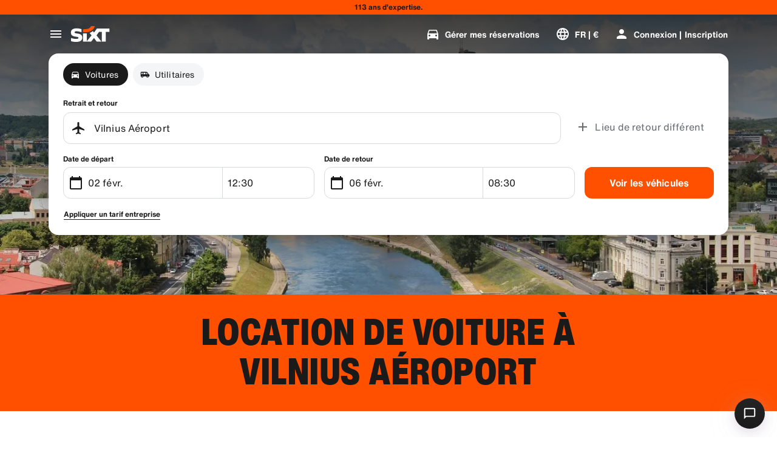

--- FILE ---
content_type: application/javascript
request_url: https://www.sixt.fr/webapp/fleet-slider/24416.819a9cf1fd82d027.js
body_size: 5462
content:
(self.webpackChunk_sixt_web_fleet_slider=self.webpackChunk_sixt_web_fleet_slider||[]).push([["24416"],{23607:function(e,n,t){n.RateLimiter=t(13397),t(85282)},17269:function(e,n,t){var o=t(73656);e.exports=function(){if(void 0!==o&&o.hrtime){var e=o.hrtime();return 1e3*e[0]+Math.floor(e[1]/1e6)}return new Date().getTime()}},13397:function(e,n,t){var o=t(73656),r=t(85282),i=t(17269),a=function(e,n,t){this.tokenBucket=new r(e,e,n,null),this.tokenBucket.content=e,this.curIntervalStart=i(),this.tokensThisInterval=0,this.fireImmediately=t};a.prototype={tokenBucket:null,curIntervalStart:0,tokensThisInterval:0,fireImmediately:!1,removeTokens:function(e,n){if(e>this.tokenBucket.bucketSize)return o.nextTick(n.bind(null,"Requested tokens "+e+" exceeds maximum tokens per interval "+this.tokenBucket.bucketSize,null)),!1;var t=this,r=i();if((r<this.curIntervalStart||r-this.curIntervalStart>=this.tokenBucket.interval)&&(this.curIntervalStart=r,this.tokensThisInterval=0),e>this.tokenBucket.tokensPerInterval-this.tokensThisInterval)return this.fireImmediately?o.nextTick(n.bind(null,null,-1)):setTimeout(function(){t.tokenBucket.removeTokens(e,a)},Math.ceil(this.curIntervalStart+this.tokenBucket.interval-r)),!1;return this.tokenBucket.removeTokens(e,a);function a(o,r){if(o)return n(o,null);t.tokensThisInterval+=e,n(null,r)}},tryRemoveTokens:function(e){if(e>this.tokenBucket.bucketSize)return!1;var n=i();if((n<this.curIntervalStart||n-this.curIntervalStart>=this.tokenBucket.interval)&&(this.curIntervalStart=n,this.tokensThisInterval=0),e>this.tokenBucket.tokensPerInterval-this.tokensThisInterval)return!1;var t=this.tokenBucket.tryRemoveTokens(e);return t&&(this.tokensThisInterval+=e),t},getTokensRemaining:function(){return this.tokenBucket.drip(),this.tokenBucket.content}},e.exports=a},85282:function(e,n,t){var o=t(73656),r=function(e,n,t,o){if(this.bucketSize=e,this.tokensPerInterval=n,"string"==typeof t)switch(t){case"sec":case"second":this.interval=1e3;break;case"min":case"minute":this.interval=6e4;break;case"hr":case"hour":this.interval=36e5;break;case"day":this.interval=864e5;break;default:throw Error("Invaid interval "+t)}else this.interval=t;this.parentBucket=o,this.content=0,this.lastDrip=+new Date};r.prototype={bucketSize:1,tokensPerInterval:1,interval:1e3,parentBucket:null,content:0,lastDrip:0,removeTokens:function(e,n){var t=this;if(!this.bucketSize)return o.nextTick(n.bind(null,null,e,Number.POSITIVE_INFINITY)),!0;if(e>this.bucketSize)return o.nextTick(n.bind(null,"Requested tokens "+e+" exceeds bucket size "+this.bucketSize,null)),!1;if(this.drip(),e>this.content)return r();if(this.parentBucket)return this.parentBucket.removeTokens(e,function(o,i){return o?n(o,null):e>t.content?r():void(t.content-=e,n(null,Math.min(i,t.content)))});return this.content-=e,o.nextTick(n.bind(null,null,this.content)),!0;function r(){return setTimeout(function(){t.removeTokens(e,n)},Math.ceil((e-t.content)*(t.interval/t.tokensPerInterval))),!1}},tryRemoveTokens:function(e){return!this.bucketSize||!(e>this.bucketSize)&&(this.drip(),!(e>this.content)&&(!this.parentBucket||!!this.parentBucket.tryRemoveTokens(e))&&(this.content-=e,!0))},drip:function(){if(!this.tokensPerInterval){this.content=this.bucketSize;return}var e=+new Date,n=Math.max(e-this.lastDrip,0);this.lastDrip=e;var t=n*(this.tokensPerInterval/this.interval);this.content=Math.min(this.content+t,this.bucketSize)}},e.exports=r},59512:function(e){e.exports=function(e){return e.split("")}},77379:function(e){e.exports=function(e,n,t){var o=-1,r=e.length;n<0&&(n=-n>r?0:r+n),(t=t>r?r:t)<0&&(t+=r),r=n>t?0:t-n>>>0,n>>>=0;for(var i=Array(r);++o<r;)i[o]=e[o+n];return i}},3237:function(e,n,t){var o=t(77379);e.exports=function(e,n,t){var r=e.length;return t=void 0===t?r:t,!n&&t>=r?e:o(e,n,t)}},41254:function(e,n,t){var o=t(3237),r=t(63932),i=t(15233),a=t(99835);e.exports=function(e){return function(n){var t=r(n=a(n))?i(n):void 0,s=t?t[0]:n.charAt(0),c=t?o(t,1).join(""):n.slice(1);return s[e]()+c}}},63932:function(e){var n=RegExp("[\\u200d\ud800-\udfff\\u0300-\\u036f\\ufe20-\\ufe2f\\u20d0-\\u20ff\\ufe0e\\ufe0f]");e.exports=function(e){return n.test(e)}},15233:function(e,n,t){var o=t(59512),r=t(63932),i=t(32205);e.exports=function(e){return r(e)?i(e):o(e)}},32205:function(e){var n="\ud800-\udfff",t="[\\u0300-\\u036f\\ufe20-\\ufe2f\\u20d0-\\u20ff]",o="\ud83c[\udffb-\udfff]",r="[^"+n+"]",i="(?:\ud83c[\udde6-\uddff]){2}",a="[\ud800-\udbff][\udc00-\udfff]",s="(?:"+t+"|"+o+")?",c="[\\ufe0e\\ufe0f]?",u="(?:\\u200d(?:"+[r,i,a].join("|")+")"+c+s+")*",l=RegExp(o+"(?="+o+")|"+("(?:"+[r+t+"?",t,i,a,"["+n+"]"].join("|"))+")"+(c+s+u),"g");e.exports=function(e){return e.match(l)||[]}},89309:function(e,n,t){var o=t(60844),r=t(25048)(function(e,n,t){return n=n.toLowerCase(),e+(t?o(n):n)});e.exports=r},60844:function(e,n,t){var o=t(99835),r=t(51309);e.exports=function(e){return r(o(e).toLowerCase())}},51309:function(e,n,t){var o=t(41254)("toUpperCase");e.exports=o},68519:function(e,n,t){"use strict";let o,r,i,a,s,c,u,l,d,p,m,f,h,g,_,y,v;t.d(n,{SixtAPIV1ZenBookingClient:()=>H}),t(68869),t(11523);var S=t(12266),P=t(28977),k=t.n(P),b=t(44781),B=t(86576),C=t(7941);let I="eeb928ad6cfaf6c1303ebee746d9f0fd96d7c15b3fe8a9b02b5155ecb0d74e6d",E="1f70617ded2299fe5a97ad4aa50cde456d2ccf3ded76e06fea8760bc5c949138",A="81af5afdddb00081fcad73b7468b885ec08861d92252199493f0be7c00e1a22b";function T(e,n,t){return n in e?Object.defineProperty(e,n,{value:t,enumerable:!0,configurable:!0,writable:!0}):e[n]=t,e}class H extends C.V{static Initialize(e,n,t,o){return new H(e,n,t,o)}static getCurrencyParam(e){return e?[{parameterName:"currency",parameterValue:e,parameterType:b.a.Body}]:[]}async listSearchSuggestions(e){let{query:n,autoCompleteSessionId:t,vehicleType:o,userProfileId:r,locationPurpose:i,includeFastlane:a}=e,s={query:n,auto_complete_session_id:t,vehicle_type:o.toString(),user_profile_id:null!=r?r:null,location_purpose:null!=i?i:null,include_fastlane:null!=a?a:null};return this.requestSingle(H.EndpointSearchSuggestions,H.CommonQueryParameters,JSON.stringify(s),!1,!0)}async getBookingForOffer(e,n,t,o,r){let i={booking_id:e,offer_matrix_id:n,offer_id:t,...o&&{currency:o},...r&&{feature_flags:r}};return this.requestSingle(H.EndpointBookingForOffer,H.CommonQueryParameters,JSON.stringify(i),!0)}async getPriceDetailsForBooking(e,n){let t=[{parameterName:"booking_id",parameterValue:e,parameterType:b.a.Body},...H.getCurrencyParam(n)];return this.requestSingle(H.EndpointBookingForPriceDetails,t)}async listOffers(e){var n,t,o;let r={offer_matrix_id:e.offerMatrixId,currency:e.currency,feature_flags:e.featureFlags,trip_spec:{pickup_datetime:{value:k()(e.pickupDatetime).format("YYYY-MM-DDTHH:mm")},pickup_location_selection_id:e.pickupLocationSelectionId,return_location_selection_id:e.returnLocationSelectionId,point_of_sale:e.pointOfSale,return_datetime:{value:k()(e.returnDatetime).format("YYYY-MM-DDTHH:mm")},vehicle_type:e.vehicleType,user_profile_id:null!==(n=e.userProfileId)&&void 0!==n?n:"",corporate_customer_number:null!==(t=e.corporateCustomerNumber)&&void 0!==t?t:"",sim_card_country_code:e.simCardCountryCode,device_location_country_code:e.deviceLocationCountryCode,campaign:null!==(o=e.campaign)&&void 0!==o?o:"",driver_birthdate:e.driverBirthdate,driver_age:e.driverAge,...e.agencyNumber?{agency_number:"".concat(e.agencyNumber)}:null,...e.preselectedPaymentPlan&&{preselected_payment_plan:e.preselectedPaymentPlan}},enable_b2b_fallback:e.enableB2bFallback,...e.companyId?{company_id:e.companyId}:null,...e.webCodes&&{web_codes:e.webCodes}};return this.requestSingle(H.EndpointOfferList,H.CommonQueryParameters,JSON.stringify(r),!0)}async selectLocationFromSearchList(e){var n,t,o,r,i;let a={user_profile_id:null!==(n=e.userProfileId)&&void 0!==n?n:null,location_purpose:null!==(t=e.locationPurpose)&&void 0!==t?t:null,vehicle_type:null!==(o=e.vehicleType)&&void 0!==o?o:null,auto_complete_session_id:e.autoCompleteSessionId,location_id:null==e?void 0:e.locationId,delcol_address:null==e?void 0:e.delColAddress,include_fastlane:null!==(r=e.includeFastlane)&&void 0!==r?r:null,sim_card_country_code:null!==(i=e.simCardCountryCode)&&void 0!==i?i:null};return this.requestSingle(H.EndpointSelectLocation,H.CommonQueryParameters,JSON.stringify(a),!1,!0)}async configurePaymentPlan(e,n,t){let o=[{parameterName:"booking_id",parameterValue:e,parameterType:b.a.Body},{parameterName:"payment_plan",parameterValue:n,parameterType:b.a.Body},...H.getCurrencyParam(t)];return this.requestSingle(H.EndpointConfigurePaymentPlan,o)}async configureBundle(e,n,t){let o=[{parameterName:"booking_id",parameterValue:e,parameterType:b.a.Body},{parameterName:"bundle_id",parameterValue:n,parameterType:b.a.Body},...H.getCurrencyParam(t)];return this.requestSingle(H.EndpointConfigureBundle,o)}async getBookingById(e,n){let t=[{parameterName:"booking_id",parameterValue:e,parameterType:b.a.Body},...H.getCurrencyParam(n)];return this.requestSingle(H.EndpointBookingById,t)}async createPaymentSession(e){let n=[{parameterName:"booking_id",parameterValue:e,parameterType:b.a.Body}];return this.requestSingle(H.EndpointCreatePaymentSession,n)}async getBranchById(e){var n,t,o,r;let i={id:e.id,user_profile_id:null!==(n=e.userProfileId)&&void 0!==n?n:"",location_purpose:null!==(t=e.locationPurpose)&&void 0!==t?t:0,vehicle_type:null!==(o=e.vehicleType)&&void 0!==o?o:1,sim_card_country_code:null!==(r=e.simCardCountryCode)&&void 0!==r?r:null};return this.requestSingle(H.EndpointBranchById,H.CommonQueryParameters,JSON.stringify(i),!1,!0)}async configureDriverV2(e,n,t,o){let r={booking_id:e,primary_driver:{...n},...t&&{currency:t},...o&&{invoice_address:o}};return this.requestSingle(H.EndpointConfigureDriverV2,H.CommonQueryParameters,JSON.stringify(r),!0)}async getVehicleUpgradeRecommendations(e,n){let t={booking_id:e,...n&&{currency:n}};return this.requestSingle(H.EndpointVehicleUpgrade,H.CommonQueryParameters,JSON.stringify(t),!1)}async configureFlightDetails(e,n,t){let o={booking_id:e,flight_number:n,...t&&{currency:t}};return this.requestSingle(H.EndpointFlightDetails,H.CommonQueryParameters,JSON.stringify(o))}async configureVoucher(e,n,t){let o={booking_id:e,voucher_number:n,...t?{currency:t}:null};return this.requestSingle(H.EndpointConfigureVoucher,H.CommonQueryParameters,JSON.stringify(o),!0)}async confirmBooking(e,n,t){let o=arguments.length>3&&void 0!==arguments[3]?arguments[3]:{},{dbiFields:r,currency:i,referenceFields:a,paymentGuaranteePassword:s,threeDsResult:c,travelArrangerBookingForProfileId:u,featureFlags:l,delColNotes:d,comment:p}=o,m={booking_id:e,consent_confirmations:n,...r&&{dbi_fields:r},...a&&{reference_fields:a},...i&&{currency:i},...c&&{three_ds_result:c},...s&&{payment_guarantee_password:s},...u&&{travel_arranger_booking_for_profile_id:u},...l&&{feature_flags:l},...d&&{del_col_comment:d},...p&&{comment:p}},f=S.f.convertToSnakeCase(null==t?void 0:t.browserInfo),h=JSON.stringify({...m,...(null==t?void 0:t.guaranteeChallengeToken)&&{guarantee_challenge_token_result:null==t?void 0:t.guaranteeChallengeToken},...!(null==t?void 0:t.guaranteeChallengeToken)&&(null==t?void 0:t.paymentSdkVersion)?{authorize_payment:{browser_info:f,payment_sdk_version:t.paymentSdkVersion,...(null==t?void 0:t.guaranteeToken)&&{guarantee_token:null==t?void 0:t.guaranteeToken},...!(null==t?void 0:t.guaranteeToken)&&t.paymentMethod&&{payment_method:t.paymentMethod}}}:{}});return this.requestSingle(H.EndpointConfirmBooking,H.CommonQueryParameters,h)}async getLocationDetailsForPosition(e){return this.requestSingle(H.EndpointGetLocationForPosition,H.CommonQueryParameters,JSON.stringify({position:e}),!1,!0)}async getLocationConfig(e,n){return this.requestSingle(H.EndpointGetLocationConfig,H.CommonQueryParameters,JSON.stringify({location_id:e,include_configurations:n}))}async getSelectedLocationById(e){let n=[{parameterName:"location_selection_id",parameterValue:e,parameterType:b.a.Body}];return this.requestSingle(H.EndpointGetSelectedLocationById,n,void 0,!1,!0)}async getNearbyPickupBranches(e){let n=this.getOfferWithTripSpecQueryHelper(e);return this.requestSingle(H.EndpointGetNearbyPickupBranch,H.CommonQueryParameters,JSON.stringify(n),!1,!0)}async configureAddOns(e,n,t,o){let r={booking_id:e,product_options:n,packages:t,...o?{currency:o}:null};return this.requestSingle(H.EndpointConfigureAddOns,H.CommonQueryParameters,JSON.stringify(r),!0)}async getBonusPrograms(){return this.requestSingle(H.EndpointGetBonusPrograms,H.CommonQueryParameters)}async configureBonusProgram(e){let n={booking_id:e.bookingId,bonus_program_selection:e.bonusProgramSelection,...e.currency?{currency:e.currency}:null};return this.requestSingle(H.EndpointConfigureBonusProgram,H.CommonQueryParameters,JSON.stringify(n),!0)}async configureInvoiceAddress(e){let n={booking_id:e.bookingId,invoice_address:e.invoiceAddress,...e.currency?{currency:e.currency}:null};return this.requestSingle(H.EndpointConfigureInvoiceAddress,H.CommonQueryParameters,JSON.stringify(n),!0)}async configureMileagePlan(e){let n={booking_id:e.bookingId,plan_number:e.planNumber,currency:e.currency};return this.requestSingle(H.EndpointConfigureMileagePlan,H.CommonQueryParameters,JSON.stringify(n),!0)}async configureTransmissionType(e){let n={booking_id:e.bookingId,transmission_type:e.transmissionType,currency:e.currency};return this.requestSingle(H.EndpointConfigureTransmissionType,H.CommonQueryParameters,JSON.stringify(n),!0)}async getBranchRecommendations(e){var n,t,o,r;let i={user_profile_id:null!==(n=null==e?void 0:e.userProfileId)&&void 0!==n?n:null,location_purpose:null!==(t=null==e?void 0:e.locationPurpose)&&void 0!==t?t:null,vehicle_type:null!==(o=null==e?void 0:e.vehicleType)&&void 0!==o?o:null,position:null!==(r=null==e?void 0:e.position)&&void 0!==r?r:null};return this.requestSingle(H.EndpointGetBranchRecommendations,H.CommonQueryParameters,JSON.stringify(i),!1,!0)}async attachBookingToUserProfile(e){let n=[{parameterName:"Content-Type",parameterValue:"application/json",parameterType:b.a.Header}],{bookingId:t,userProfileId:o,currency:r}=e;return this.requestSingle(H.EndpointAttachBookingToUserProfile,n,JSON.stringify({booking_id:t,user_profile_id:o,currency:r}))}async getAlternateBranchSuggestions(e){let n=this.getOfferWithTripSpecQueryHelper(e);return this.requestSingle(H.EndpointAlternateBranchSuggestions,H.CommonQueryParameters,JSON.stringify(n),!1,!0)}async getNewBookingWithUserProfile(e){return this.requestSingle(H.EndpointGetNewBookingWithUserProfile,H.CommonQueryParameters,JSON.stringify(e))}async getOfferSuggestions(e){let n={feature_flags:e.featureFlags,trip_spec:this.getTripSpecQuery(e.tripSpec),...e.companyId?{company_id:e.companyId}:null,...e.currency?{currency:e.currency}:null,...e.enableB2bFallback?{enable_b2b_fallback:e.enableB2bFallback}:null,...e.includeFastlane?{include_fastlane:e.includeFastlane}:null,...e.webCodes&&{web_codes:e.webCodes},...e.mode&&{mode:e.mode}};return this.requestSingle(H.EndpointGetOfferSuggestions,H.CommonQueryParameters,JSON.stringify(n),!0)}async ConfigureFreeRentalDays(e,n,t){return this.requestSingle(H.EndpointConfigureFreeRentalDays,H.CommonQueryParameters,JSON.stringify({booking_id:e,free_rental_days:n,currency:t}),!0)}async convertQueryToFilters(e){let n={query:e.query,offer_matrix_id:e.offerMatrixId};return this.requestSingle(H.EndpointConvertQueryToFilters,H.CommonQueryParameters,JSON.stringify(n),!1,!0)}getOfferWithTripSpecQueryHelper(e){return{offer_matrix_id:e.offerMatrixId,trip_spec:this.getTripSpecQuery(e.tripSpec),...e.enableB2bFallback?{enable_b2b_fallback:e.enableB2bFallback}:null,...e.currency?{currency:e.currency}:null,...e.companyId?{company_id:e.companyId}:null,...e.webCodes&&{web_codes:e.webCodes}}}getTripSpecQuery(e){var n,t,o,r;let i=H.DATE_TIME_FORMAT;return{campaign:null!==(o=e.campaign)&&void 0!==o?o:"",pickup_location_selection_id:e.pickupLocationSelectionId,return_location_selection_id:e.returnLocationSelectionId,pickup_datetime:{value:k()(null===(n=e.pickupDatetime)||void 0===n?void 0:n.value).format(i)},return_datetime:{value:k()(null===(t=e.returnDatetime)||void 0===t?void 0:t.value).format(i)},vehicle_type:e.vehicleType,user_profile_id:e.userProfileId,corporate_customer_number:e.corporateCustomerNumber,point_of_sale:e.pointOfSale,sim_card_country_code:e.simCardCountryCode,device_location_country_code:e.deviceLocationCountryCode,driver_birthdate:e.driverBirthdate,...(null!==(r=e.driverAge)&&void 0!==r?r:0)>0&&{driverAge:e.driverAge},...e.agencyNumber?{agency_number:"".concat(e.agencyNumber)}:null,...e.preselectedPaymentPlan&&{preselected_payment_plan:e.preselectedPaymentPlan}}}constructor(e,n,t=null,o){super(e.endpoint,n,t,o)}}T(H,"API_BASE_PATH","/com.sixt.service.rent_booking.api"),T(H,"DATE_TIME_FORMAT","YYYY-MM-DDTHH:mm:ss"),T(H,"CommonPostEndpointValue",{httpMethod:B.w.Post,expiryInSeconds:0,supportAuthentication:!0,requireAuthentication:!1}),T(H,"EndpointSearchSuggestions",{path:"".concat(H.API_BASE_PATH,".SearchService/SuggestLocations"),validateResponseItem:g,responseSchemaHash:E,...H.CommonPostEndpointValue}),T(H,"EndpointSelectLocation",{path:"".concat(H.API_BASE_PATH,".SearchService/SelectLocation"),validateResponseItem:_,responseSchemaHash:A,...H.CommonPostEndpointValue}),T(H,"EndpointGetLocationForPosition",{path:"".concat(H.API_BASE_PATH,".SearchService/GetLocationForPosition"),validateResponseItem:m,responseSchemaHash:"a122c1e38261e874f53daf87705b90b94169151c3d228b0df11d78a915ab093b",...H.CommonPostEndpointValue}),T(H,"EndpointGetSelectedLocationById",{path:"".concat(H.API_BASE_PATH,".SearchService/GetSelectedLocation"),validateResponseItem:_,responseSchemaHash:A,...H.CommonPostEndpointValue}),T(H,"EndpointGetBranchRecommendations",{path:"".concat(H.API_BASE_PATH,".SearchService/GetBranchRecommendations"),validateResponseItem:g,responseSchemaHash:E,...H.CommonPostEndpointValue}),T(H,"EndpointGetLocationConfig",{path:"".concat(H.API_BASE_PATH,".ConfigService/GetLocationConfiguration"),validateResponseItem:c,responseSchemaHash:"6ac6828e10ec339ed535bb68bc2f2de4f5cb999f6938580e5eade1f58f16f67e",...H.CommonPostEndpointValue}),T(H,"EndpointGetBonusPrograms",{path:"".concat(H.API_BASE_PATH,".ConfigService/GetBonusPrograms"),validateResponseItem:p,responseSchemaHash:"6b68a35de17c3d83a6ff01315e935093523a7b444e019b19cbaa25b0a34bd9e9",...H.CommonPostEndpointValue}),T(H,"EndpointConfirmBooking",{path:"".concat(H.API_BASE_PATH,".BookingService/PayAndConfirmBooking"),validateResponseItem:i,responseSchemaHash:"f0d5a40fc70ee371839c838fe5084988fb1edd2987552d044cb8c8c28ecf1c14",...H.CommonPostEndpointValue}),T(H,"EndpointBookingForOffer",{path:"".concat(H.API_BASE_PATH,".BookingService/GetBookingForOffer"),validateResponseItem:r,responseSchemaHash:I,...H.CommonPostEndpointValue}),T(H,"EndpointBookingForPriceDetails",{path:"".concat(H.API_BASE_PATH,".BookingService/GetPriceDetailsForBooking"),validateResponseItem:a,responseSchemaHash:"46d98abe6f54aa6ef765e3b26ae067b8d0417756e0cd56d20dbabd2dff469654",...H.CommonPostEndpointValue}),T(H,"EndpointOfferList",{path:"".concat(H.API_BASE_PATH,".BookingService/GetOfferRecommendationsV2"),validateResponseItem:h,responseSchemaHash:"7c31b2cd8e13e3a359162265b48bf11aa3ce9c9a0bb7b35b4a7cc154c310d33f",...H.CommonPostEndpointValue,isIdempotent:!0,expiryInSeconds:3600}),T(H,"EndpointConfigureDriverV2",{path:"".concat(H.API_BASE_PATH,".BookingService/ConfigureDriverV2"),validateResponseItem:r,responseSchemaHash:I,...H.CommonPostEndpointValue}),T(H,"EndpointFlightDetails",{path:"".concat(H.API_BASE_PATH,".BookingService/ConfigureFlightDetails"),validateResponseItem:r,responseSchemaHash:I,...H.CommonPostEndpointValue}),T(H,"EndpointConfigureVoucher",{path:"".concat(H.API_BASE_PATH,".BookingService/ConfigureVoucher"),validateResponseItem:r,responseSchemaHash:I,...H.CommonPostEndpointValue}),T(H,"EndpointConfigurePaymentPlan",{path:"".concat(H.API_BASE_PATH,".BookingService/ConfigurePaymentPlan"),validateResponseItem:r,responseSchemaHash:I,...H.CommonPostEndpointValue}),T(H,"EndpointConfigureBundle",{path:"".concat(H.API_BASE_PATH,".BookingService/ConfigureBundle"),validateResponseItem:r,responseSchemaHash:I,...H.CommonPostEndpointValue}),T(H,"EndpointBookingById",{path:"".concat(H.API_BASE_PATH,".BookingService/GetBookingById"),validateResponseItem:r,responseSchemaHash:I,...H.CommonPostEndpointValue}),T(H,"EndpointCreatePaymentSession",{path:"".concat(H.API_BASE_PATH,".BookingService/CreatePaymentSession"),validateResponseItem:l,responseSchemaHash:"36fa940b98191061e94ed3505781754f49cbfaefa31f06a92acc551320da57a2",...H.CommonPostEndpointValue}),T(H,"EndpointBranchById",{path:"".concat(H.API_BASE_PATH,".BookingService/GetBranchById"),validateResponseItem:s,responseSchemaHash:"0cfd714319aa9c40a0f405ba00a1b35ce9aa844ac80609a74769418a32e45fb3",...H.CommonPostEndpointValue}),T(H,"EndpointConfigureAddOns",{path:"".concat(H.API_BASE_PATH,".BookingService/ConfigureAddOns"),validateResponseItem:r,responseSchemaHash:I,...H.CommonPostEndpointValue}),T(H,"EndpointConfigureFreeRentalDays",{path:"".concat(H.API_BASE_PATH,".BookingService/ConfigureFreeRentalDays"),validateResponseItem:r,responseSchemaHash:I,...H.CommonPostEndpointValue}),T(H,"EndpointGetNearbyPickupBranch",{path:"".concat(H.API_BASE_PATH,".BookingService/GetNearbyPickupBranches"),validateResponseItem:f,responseSchemaHash:"288334a2d438f1c0e36aef565df613084ecf9677542331f0a400e270aec3da04",...H.CommonPostEndpointValue}),T(H,"EndpointConfigureBonusProgram",{path:"".concat(H.API_BASE_PATH,".BookingService/ConfigureBonusProgram"),validateResponseItem:r,responseSchemaHash:I,...H.CommonPostEndpointValue}),T(H,"EndpointConfigureInvoiceAddress",{path:"".concat(H.API_BASE_PATH,".BookingService/ConfigureInvoiceAddress"),validateResponseItem:r,responseSchemaHash:I,...H.CommonPostEndpointValue}),T(H,"EndpointConfigureMileagePlan",{path:"".concat(H.API_BASE_PATH,".BookingService/ConfigureMileagePlan"),validateResponseItem:r,responseSchemaHash:I,...H.CommonPostEndpointValue}),T(H,"EndpointConfigureTransmissionType",{path:"".concat(H.API_BASE_PATH,".BookingService/ConfigureTransmissionType"),validateResponseItem:r,responseSchemaHash:I,...H.CommonPostEndpointValue}),T(H,"EndpointAttachBookingToUserProfile",{path:"".concat(H.API_BASE_PATH,".BookingService/AttachBookingToUserProfile"),validateResponseItem:r,responseSchemaHash:I,...H.CommonPostEndpointValue}),T(H,"EndpointAlternateBranchSuggestions",{path:"".concat(H.API_BASE_PATH,".BookingService/GetAlternateBranchSuggestions"),validateResponseItem:o,responseSchemaHash:"8944b59e322d2f5881f2daef3295713928524a642902016335d0e369ac87ff83",...H.CommonPostEndpointValue}),T(H,"EndpointGetNewBookingWithUserProfile",{path:"".concat(H.API_BASE_PATH,".BookingService/GetNewBookingWithUserProfile"),validateResponseItem:d,responseSchemaHash:"59575753660cce15066b953bda4618d2ac83527d43b5b254fe8799bf4ea8ea90",...H.CommonPostEndpointValue}),T(H,"EndpointGetOfferSuggestions",{path:"".concat(H.API_BASE_PATH,".BookingService/GetOfferSuggestions"),validateResponseItem:y,responseSchemaHash:"8416db8ec7e9f55afdeeca73ce3985ad2c5cf696a3bb2841b8ea4481bd760783",...H.CommonPostEndpointValue}),T(H,"EndpointVehicleUpgrade",{path:"".concat(H.API_BASE_PATH,".BookingService/GetVehicleUpgradeRecommendations"),validateResponseItem:v,responseSchemaHash:"25d3796a55c8382a7f55102ceac70c1c39b5c5a7a410a327dd9587d2e6a84945",...H.CommonPostEndpointValue}),T(H,"EndpointConvertQueryToFilters",{path:"".concat(H.API_BASE_PATH,".BookingSmartService/ConvertQueryToFilters"),validateResponseItem:u,responseSchemaHash:"702f906a4d17b67f953bb1a263525443a0fb81ec5c2083af16157853734a63f7",...H.CommonPostEndpointValue}),T(H,"CommonQueryParameters",[{parameterName:"Content-Type",parameterValue:"application/json",parameterType:b.a.Header}])}}]);
//# sourceMappingURL=24416.819a9cf1fd82d027.js.map

--- FILE ---
content_type: application/javascript
request_url: https://www.sixt.fr/webapp/fleet-slider/remoteEntry.js
body_size: 31448
content:
var fleetslider;(()=>{var e={65529:function(e,t){"use strict";let r="RUNTIME-001",n="RUNTIME-002",a="RUNTIME-003",o="RUNTIME-004",i="RUNTIME-005",s="RUNTIME-006",l="RUNTIME-007",c="RUNTIME-008",d="RUNTIME-009",f="TYPE-001",u="BUILD-001",h="BUILD-002",p=e=>{let t=e.split("-")[0].toLowerCase();return`View the docs to see how to solve: https://module-federation.io/guide/troubleshooting/${t}/${e}`};function g(){return(g=Object.assign||function(e){for(var t=1;t<arguments.length;t++){var r=arguments[t];for(var n in r)Object.prototype.hasOwnProperty.call(r,n)&&(e[n]=r[n])}return e}).apply(this,arguments)}let m={[r]:"Failed to get remoteEntry exports.",[n]:'The remote entry interface does not contain "init"',[a]:"Failed to get manifest.",[o]:"Failed to locate remote.",[i]:"Invalid loadShareSync function call from bundler runtime",[s]:"Invalid loadShareSync function call from runtime",[l]:"Failed to get remote snapshot.",[c]:"Failed to load script resources.",[d]:"Please call createInstance first."},b={[f]:"Failed to generate type declaration. Execute the below cmd to reproduce and fix the error."},v={[u]:"Failed to find expose module.",[h]:"PublicPath is required in prod mode."},y=g({},m,b,v);t.BUILD_001=u,t.BUILD_002=h,t.RUNTIME_001=r,t.RUNTIME_002=n,t.RUNTIME_003=a,t.RUNTIME_004=o,t.RUNTIME_005=i,t.RUNTIME_006=s,t.RUNTIME_007=l,t.RUNTIME_008=c,t.RUNTIME_009=d,t.TYPE_001=f,t.buildDescMap=v,t.errorDescMap=y,t.getShortErrorMsg=(e,t,r,n)=>{let a=[`${[t[e]]} #${e}`];return r&&a.push(`args: ${JSON.stringify(r)}`),a.push(p(e)),n&&a.push(`Original Error Message:
 ${n}`),a.join("\n")},t.runtimeDescMap=m,t.typeDescMap=b},73656:function(e){var t,r,n,a=e.exports={};function o(){throw Error("setTimeout has not been defined")}function i(){throw Error("clearTimeout has not been defined")}function s(e){if(t===setTimeout)return setTimeout(e,0);if((t===o||!t)&&setTimeout)return t=setTimeout,setTimeout(e,0);try{return t(e,0)}catch(r){try{return t.call(null,e,0)}catch(r){return t.call(this,e,0)}}}!function(){try{t="function"==typeof setTimeout?setTimeout:o}catch(e){t=o}try{r="function"==typeof clearTimeout?clearTimeout:i}catch(e){r=i}}();var l=[],c=!1,d=-1;function f(){c&&n&&(c=!1,n.length?l=n.concat(l):d=-1,l.length&&u())}function u(){if(!c){var e=s(f);c=!0;for(var t=l.length;t;){for(n=l,l=[];++d<t;)n&&n[d].run();d=-1,t=l.length}n=null,c=!1,function(e){if(r===clearTimeout)return clearTimeout(e);if((r===i||!r)&&clearTimeout)return r=clearTimeout,clearTimeout(e);try{r(e)}catch(t){try{return r.call(null,e)}catch(t){return r.call(this,e)}}}(e)}}function h(e,t){this.fun=e,this.array=t}function p(){}a.nextTick=function(e){var t=Array(arguments.length-1);if(arguments.length>1)for(var r=1;r<arguments.length;r++)t[r-1]=arguments[r];l.push(new h(e,t)),1!==l.length||c||s(u)},h.prototype.run=function(){this.fun.apply(null,this.array)},a.title="browser",a.browser=!0,a.env={},a.argv=[],a.version="",a.versions={},a.on=p,a.addListener=p,a.once=p,a.off=p,a.removeListener=p,a.removeAllListeners=p,a.emit=p,a.prependListener=p,a.prependOnceListener=p,a.listeners=function(e){return[]},a.binding=function(e){throw Error("process.binding is not supported")},a.cwd=function(){return"/"},a.chdir=function(e){throw Error("process.chdir is not supported")},a.umask=function(){return 0}},47258:function(e,t,r){"use strict";r.d(t,{get:()=>r.getContainer,init:()=>r.initContainer})},50982:function(e,t,r){"use strict";var n,a,o,i,s,l,c,d,f,u,h,p,g=r(88681),m=r.n(g);let b=[{name:"resolve-scoped-shares-plugin",resolveShare:e=>{var t,r,n,a,o;let{pkgName:i,scope:s,shareScopeMap:l,version:c,GlobalFederation:d}=e;if("default"===s)return e;let f=null==d?void 0:null===(t=d.__INSTANCES__)||void 0===t?void 0:t[0];return f&&(null===(a=f.options)||void 0===a?void 0:null===(n=a.shared)||void 0===n?void 0:null===(r=n[i])||void 0===r?void 0:r[0])&&(null===(o=f.options.shared[i][0])||void 0===o?void 0:o.version)===c&&(e.resolver=function(){return l[s][i][c]=f.options.shared[i][0],l[s][i][c]}),e}}],v={};if((r.initializeSharingData||r.initializeExposesData)&&r.federation){let e=(e,t,r)=>{e&&e[t]&&(e[t]=r)},t=(e,t,r)=>{var n,a;let o=r();Array.isArray(o)?(null!==(n=e[t])&&void 0!==n||(e[t]=[]),e[t].push(...o)):"object"==typeof o&&null!==o&&(null!==(a=e[t])&&void 0!==a||(e[t]={}),Object.assign(e[t],o))},g=(e,t,r)=>{var n;null!==(n=e[t])&&void 0!==n||(e[t]=r())},y=null!==(d=null===(n=r.remotesLoadingData)||void 0===n?void 0:n.chunkMapping)&&void 0!==d?d:{},_=null!==(f=null===(a=r.remotesLoadingData)||void 0===a?void 0:a.moduleIdToRemoteDataMapping)&&void 0!==f?f:{},E=null!==(u=null===(o=r.initializeSharingData)||void 0===o?void 0:o.scopeToSharingDataMapping)&&void 0!==u?u:{},S=null!==(h=null===(i=r.consumesLoadingData)||void 0===i?void 0:i.chunkMapping)&&void 0!==h?h:{},R=null!==(p=null===(s=r.consumesLoadingData)||void 0===s?void 0:s.moduleIdToConsumeDataMapping)&&void 0!==p?p:{},I={},N=[],M={},$=null===(l=r.initializeExposesData)||void 0===l?void 0:l.shareScope;for(let e in m())r.federation[e]=m()[e];g(r.federation,"consumesLoadingModuleToHandlerMapping",()=>{let e={};for(let[t,r]of Object.entries(R))e[t]={getter:r.fallback,shareInfo:{shareConfig:{fixedDependencies:!1,requiredVersion:r.requiredVersion,strictVersion:r.strictVersion,singleton:r.singleton,eager:r.eager},scope:[r.shareScope]},shareKey:r.shareKey};return e}),g(r.federation,"initOptions",()=>({})),g(r.federation.initOptions,"name",()=>"fleetslider"),g(r.federation.initOptions,"shareStrategy",()=>"version-first"),g(r.federation.initOptions,"shared",()=>{let e={};for(let[t,r]of Object.entries(E))for(let n of r)if("object"==typeof n&&null!==n){let{name:r,version:a,factory:o,eager:i,singleton:s,requiredVersion:l,strictVersion:c}=n,d={},f=function(e){return void 0!==e};f(s)&&(d.singleton=s),f(l)&&(d.requiredVersion=l),f(i)&&(d.eager=i),f(c)&&(d.strictVersion=c);let u={version:a,scope:[t],shareConfig:d,get:o};e[r]?e[r].push(u):e[r]=[u]}return e}),t(r.federation.initOptions,"remotes",()=>Object.values(v).flat().filter(e=>"script"===e.externalType)),t(r.federation.initOptions,"plugins",()=>b),g(r.federation,"bundlerRuntimeOptions",()=>({})),g(r.federation.bundlerRuntimeOptions,"remotes",()=>({})),g(r.federation.bundlerRuntimeOptions.remotes,"chunkMapping",()=>y),g(r.federation.bundlerRuntimeOptions.remotes,"idToExternalAndNameMapping",()=>{let e={};for(let[t,r]of Object.entries(_))e[t]=[r.shareScope,r.name,r.externalModuleId,r.remoteName];return e}),g(r.federation.bundlerRuntimeOptions.remotes,"webpackRequire",()=>r),t(r.federation.bundlerRuntimeOptions.remotes,"idToRemoteMap",()=>{let e={};for(let[t,r]of Object.entries(_)){let n=v[r.remoteName];n&&(e[t]=n)}return e}),e(r,"S",r.federation.bundlerRuntime.S),r.federation.attachShareScopeMap&&r.federation.attachShareScopeMap(r),e(r.f,"remotes",(e,t)=>r.federation.bundlerRuntime.remotes({chunkId:e,promises:t,chunkMapping:y,idToExternalAndNameMapping:r.federation.bundlerRuntimeOptions.remotes.idToExternalAndNameMapping,idToRemoteMap:r.federation.bundlerRuntimeOptions.remotes.idToRemoteMap,webpackRequire:r})),e(r.f,"consumes",(e,t)=>r.federation.bundlerRuntime.consumes({chunkId:e,promises:t,chunkMapping:S,moduleToHandlerMapping:r.federation.consumesLoadingModuleToHandlerMapping,installedModules:I,webpackRequire:r})),e(r,"I",(e,t)=>r.federation.bundlerRuntime.I({shareScopeName:e,initScope:t,initPromises:N,initTokens:M,webpackRequire:r})),e(r,"initContainer",(e,t,n)=>r.federation.bundlerRuntime.initContainerEntry({shareScope:e,initScope:t,remoteEntryInitOptions:n,shareScopeKey:$,webpackRequire:r})),e(r,"getContainer",(e,t)=>{var n=r.initializeExposesData.moduleMap;return r.R=t,t=Object.prototype.hasOwnProperty.call(n,e)?n[e]():Promise.resolve().then(()=>{throw Error('Module "'+e+'" does not exist in container.')}),r.R=void 0,t}),r.federation.instance=r.federation.runtime.init(r.federation.initOptions),(null===(c=r.consumesLoadingData)||void 0===c?void 0:c.initialConsumes)&&r.federation.bundlerRuntime.installInitialConsumes({webpackRequire:r,installedModules:I,initialConsumes:r.consumesLoadingData.initialConsumes,moduleToHandlerMapping:r.federation.consumesLoadingModuleToHandlerMapping})}},79112:function(e,t,r){"use strict";var n=r(38671),a=r(91184),o=r(65529);let i="[ Federation Runtime ]",s=a.createLogger(i);function l(e,t){e||c(t)}function c(e){if(e instanceof Error)throw e.message.startsWith(i)||(e.message=`${i}: ${e.message}`),e;throw Error(`${i}: ${e}`)}function d(e){e instanceof Error&&!e.message.startsWith(i)&&(e.message=`${i}: ${e.message}`),s.warn(e)}function f(e,t){return -1===e.findIndex(e=>e===t)&&e.push(t),e}function u(e){return"version"in e&&e.version?`${e.name}:${e.version}`:"entry"in e&&e.entry?`${e.name}:${e.entry}`:`${e.name}`}function h(e){return void 0!==e.entry}function p(e){return!e.entry.includes(".json")}async function g(e,t){try{return await e()}catch(e){t||d(e);return}}function m(e){return e&&"object"==typeof e}let b=Object.prototype.toString;function v(e){return Array.isArray(e)?e:[e]}function y(e){let t={url:"",type:"global",globalName:""};return a.isBrowserEnv()||a.isReactNativeEnv()?"remoteEntry"in e?{url:e.remoteEntry,type:e.remoteEntryType,globalName:e.globalName}:t:"ssrRemoteEntry"in e?{url:e.ssrRemoteEntry||t.url,type:e.ssrRemoteEntryType||t.type,globalName:e.globalName}:t}let _=(e,t)=>{let r;return r=e.endsWith("/")?e.slice(0,-1):e,t.startsWith(".")&&(t=t.slice(1)),r+=t},E="object"==typeof globalThis?globalThis:window,S=(()=>{try{return document.defaultView}catch(e){return E}})();function R(e,t,r){Object.defineProperty(e,t,{value:r,configurable:!1,writable:!0})}function I(e,t){return Object.hasOwnProperty.call(e,t)}I(E,"__GLOBAL_LOADING_REMOTE_ENTRY__")||R(E,"__GLOBAL_LOADING_REMOTE_ENTRY__",{});let N=E.__GLOBAL_LOADING_REMOTE_ENTRY__;function M(e){var t,r,n,a,o,i,s,l,c,d,f,u;I(e,"__VMOK__")&&!I(e,"__FEDERATION__")&&R(e,"__FEDERATION__",e.__VMOK__),I(e,"__FEDERATION__")||(R(e,"__FEDERATION__",{__GLOBAL_PLUGIN__:[],__INSTANCES__:[],moduleInfo:{},__SHARE__:{},__MANIFEST_LOADING__:{},__PRELOADED_MAP__:new Map}),R(e,"__VMOK__",e.__FEDERATION__)),null!=(t=e.__FEDERATION__).__GLOBAL_PLUGIN__||(t.__GLOBAL_PLUGIN__=[]),null!=(r=e.__FEDERATION__).__INSTANCES__||(r.__INSTANCES__=[]),null!=(n=e.__FEDERATION__).moduleInfo||(n.moduleInfo={}),null!=(a=e.__FEDERATION__).__SHARE__||(a.__SHARE__={}),null!=(o=e.__FEDERATION__).__MANIFEST_LOADING__||(o.__MANIFEST_LOADING__={}),null!=(i=e.__FEDERATION__).__PRELOADED_MAP__||(i.__PRELOADED_MAP__=new Map)}function $(){E.__FEDERATION__.__GLOBAL_PLUGIN__=[],E.__FEDERATION__.__INSTANCES__=[],E.__FEDERATION__.moduleInfo={},E.__FEDERATION__.__SHARE__={},E.__FEDERATION__.__MANIFEST_LOADING__={},Object.keys(N).forEach(e=>{delete N[e]})}function T(e){E.__FEDERATION__.__INSTANCES__.push(e)}function O(){return E.__FEDERATION__.__DEBUG_CONSTRUCTOR__}function A(e,t=a.isDebugMode()){t&&(E.__FEDERATION__.__DEBUG_CONSTRUCTOR__=e,E.__FEDERATION__.__DEBUG_CONSTRUCTOR_VERSION__="0.19.1")}function w(e,t){if("string"==typeof t){if(e[t])return{value:e[t],key:t};for(let r of Object.keys(e)){let[n,a]=r.split(":"),o=`${n}:${t}`,i=e[o];if(i)return{value:i,key:o}}return{value:void 0,key:t}}throw Error("key must be string")}M(E),M(S);let k=()=>S.__FEDERATION__.moduleInfo,P=(e,t)=>{let r=w(t,u(e)).value;if(r&&!r.version&&"version"in e&&e.version&&(r.version=e.version),r)return r;if("version"in e&&e.version){let{version:t}=e,r=u(n._object_without_properties_loose(e,["version"])),a=w(S.__FEDERATION__.moduleInfo,r).value;if((null==a?void 0:a.version)===t)return a}},D=e=>P(e,S.__FEDERATION__.moduleInfo),L=(e,t)=>{let r=u(e);return S.__FEDERATION__.moduleInfo[r]=t,S.__FEDERATION__.moduleInfo},C=e=>(S.__FEDERATION__.moduleInfo=n._extends({},S.__FEDERATION__.moduleInfo,e),()=>{for(let t of Object.keys(e))delete S.__FEDERATION__.moduleInfo[t]}),F=(e,t)=>{let r=t||`__FEDERATION_${e}:custom__`,n=E[r];return{remoteEntryKey:r,entryExports:n}},j=e=>{let{__GLOBAL_PLUGIN__:t}=S.__FEDERATION__;e.forEach(e=>{-1===t.findIndex(t=>t.name===e.name)?t.push(e):d(`The plugin ${e.name} has been registered.`)})},H=()=>S.__FEDERATION__.__GLOBAL_PLUGIN__,x=e=>E.__FEDERATION__.__PRELOADED_MAP__.get(e),U=e=>E.__FEDERATION__.__PRELOADED_MAP__.set(e,!0),G="default",V="global",B="[0-9A-Za-z-]+",q=`(?:\\+(${B}(?:\\.${B})*))`,W="0|[1-9]\\d*",z="[0-9]+",K="\\d*[a-zA-Z-][a-zA-Z0-9-]*",Y=`(?:${z}|${K})`,J=`(?:-?(${Y}(?:\\.${Y})*))`,X=`(?:${W}|${K})`,Z=`(?:-(${X}(?:\\.${X})*))`,Q=`${W}|x|X|\\*`,ee=`[v=\\s]*(${Q})(?:\\.(${Q})(?:\\.(${Q})(?:${Z})?${q}?)?)?`,et=`^\\s*(${ee})\\s+-\\s+(${ee})\\s*$`,er=`(${z})\\.(${z})\\.(${z})`,en=`[v=\\s]*${er}${J}?${q}?`,ea="((?:<|>)?=?)",eo=`(\\s*)${ea}\\s*(${en}|${ee})`,ei="(?:~>?)",es=`(\\s*)${ei}\\s+`,el="(?:\\^)",ec=`(\\s*)${el}\\s+`,ed=`^${el}${ee}$`,ef=`(${W})\\.(${W})\\.(${W})`,eu=`v?${ef}${Z}?${q}?`,eh=`^${ei}${ee}$`,ep=`^${ea}\\s*${ee}$`,eg=`^${ea}\\s*(${eu})$|^$`;function em(e){return new RegExp(e)}function eb(e){return!e||"x"===e.toLowerCase()||"*"===e}function ev(...e){return t=>e.reduce((e,t)=>t(e),t)}function ey(e){return e.match(em(eg))}function e_(e,t,r,n){let a=`${e}.${t}.${r}`;return n?`${a}-${n}`:a}function eE(e){return e.replace(em(et),(e,t,r,n,a,o,i,s,l,c,d,f)=>(t=eb(r)?"":eb(n)?`>=${r}.0.0`:eb(a)?`>=${r}.${n}.0`:`>=${t}`,s=eb(l)?"":eb(c)?`<${Number(l)+1}.0.0-0`:eb(d)?`<${l}.${Number(c)+1}.0-0`:f?`<=${l}.${c}.${d}-${f}`:`<=${s}`,`${t} ${s}`.trim()))}function eS(e){return e.replace(em(eo),"$1$2$3")}function eR(e){return e.replace(em(es),"$1~")}function eI(e){return e.replace(em(ec),"$1^")}function eN(e){return e.trim().split(/\s+/).map(e=>e.replace(em(ed),(e,t,r,n,a)=>eb(t)?"":eb(r)?`>=${t}.0.0 <${Number(t)+1}.0.0-0`:eb(n)?"0"===t?`>=${t}.${r}.0 <${t}.${Number(r)+1}.0-0`:`>=${t}.${r}.0 <${Number(t)+1}.0.0-0`:a?"0"!==t?`>=${t}.${r}.${n}-${a} <${Number(t)+1}.0.0-0`:"0"===r?`>=${t}.${r}.${n}-${a} <${t}.${r}.${Number(n)+1}-0`:`>=${t}.${r}.${n}-${a} <${t}.${Number(r)+1}.0-0`:"0"===t?"0"===r?`>=${t}.${r}.${n} <${t}.${r}.${Number(n)+1}-0`:`>=${t}.${r}.${n} <${t}.${Number(r)+1}.0-0`:`>=${t}.${r}.${n} <${Number(t)+1}.0.0-0`)).join(" ")}function eM(e){return e.trim().split(/\s+/).map(e=>e.replace(em(eh),(e,t,r,n,a)=>eb(t)?"":eb(r)?`>=${t}.0.0 <${Number(t)+1}.0.0-0`:eb(n)?`>=${t}.${r}.0 <${t}.${Number(r)+1}.0-0`:a?`>=${t}.${r}.${n}-${a} <${t}.${Number(r)+1}.0-0`:`>=${t}.${r}.${n} <${t}.${Number(r)+1}.0-0`)).join(" ")}function e$(e){return e.split(/\s+/).map(e=>e.trim().replace(em(ep),(e,t,r,n,a,o)=>{let i=eb(r),s=i||eb(n),l=s||eb(a);return("="===t&&l&&(t=""),o="",i)?">"===t||"<"===t?"<0.0.0-0":"*":t&&l?(s&&(n=0),a=0,">"===t?(t=">=",s?(r=Number(r)+1,n=0):n=Number(n)+1,a=0):"<="===t&&(t="<",s?r=Number(r)+1:n=Number(n)+1),"<"===t&&(o="-0"),`${t+r}.${n}.${a}${o}`):s?`>=${r}.0.0${o} <${Number(r)+1}.0.0-0`:l?`>=${r}.${n}.0${o} <${r}.${Number(n)+1}.0-0`:e})).join(" ")}function eT(e){return e.trim().replace(em("(<|>)?=?\\s*\\*"),"")}function eO(e,t){return(e=Number(e)||e)>(t=Number(t)||t)?1:e===t?0:-1}function eA(e,t){return eO(e.major,t.major)||eO(e.minor,t.minor)||eO(e.patch,t.patch)||function(e,t){let{preRelease:r}=e,{preRelease:n}=t;if(void 0===r&&n)return 1;if(r&&void 0===n)return -1;if(void 0===r&&void 0===n)return 0;for(let e=0,t=r.length;e<=t;e++){let t=r[e],a=n[e];if(t!==a){if(void 0===t&&void 0===a)break;if(!t)return 1;if(!a)return -1;return eO(t,a)}}return 0}(e,t)}function ew(e,t){return e.version===t.version}function ek(e,t){if(!e)return!1;let r=ey(e);if(!r)return!1;let[,n,,a,o,i,s]=r,l={operator:n,version:e_(a,o,i,s),major:a,minor:o,patch:i,preRelease:null==s?void 0:s.split(".")};for(let e of t.split("||")){let t=e.trim();if(!t||"*"===t||"x"===t)return!0;try{let e=ev(eE,eS,eR,eI)(t.trim()).split(/\s+/).join(" ");if(!e.trim())return!0;let r=e.split(" ").map(e=>ev(eN,eM,e$,eT)(e)).join(" ");if(!r.trim())return!0;let n=r.split(/\s+/).map(e=>e.trim().replace(em("^\\s*>=\\s*0.0.0\\s*$"),"")).filter(Boolean);if(0===n.length)continue;let a=!0;for(let e of n){let t=ey(e);if(!t){a=!1;break}let[,r,,n,o,i,s]=t,c={operator:r,version:e_(n,o,i,s),major:n,minor:o,patch:i,preRelease:null==s?void 0:s.split(".")};if(!function(e,t){switch(e.operator){case"":case"=":return ew(e,t);case">":return 0>eA(e,t);case">=":return ew(e,t)||0>eA(e,t);case"<":return eA(e,t)>0;case"<=":return ew(e,t)||eA(e,t)>0;case void 0:return!0;default:return!1}}(c,l)){a=!1;break}}if(a)return!0}catch(e){console.error(`[semver] Error processing range part "${t}":`,e);continue}}return!1}function eP(e,t){let r=t.shared||{},a=t.name,o=Object.keys(r).reduce((e,o)=>{let i=v(r[o]);return e[o]=e[o]||[],i.forEach(r=>{var i,s,l,c;let d;e[o].push((i=t.shareStrategy,d="get"in r?r.get:"lib"in r?()=>Promise.resolve(r.lib):()=>Promise.resolve(()=>{throw Error(`Can not get shared '${o}'!`)}),n._extends({deps:[],useIn:[],from:a,loading:null},r,{shareConfig:n._extends({requiredVersion:`^${r.version}`,singleton:!1,eager:!1,strictVersion:!1},r.shareConfig),get:d,loaded:null!=r&&!!r.loaded||"lib"in r||void 0,version:null!=(s=r.version)?s:"0",scope:Array.isArray(r.scope)?r.scope:[null!=(l=r.scope)?l:"default"],strategy:(null!=(c=r.strategy)?c:i)||"version-first"})))}),e},{}),i=n._extends({},e.shared);return Object.keys(o).forEach(e=>{i[e]?o[e].forEach(t=>{i[e].find(e=>e.version===t.version)||i[e].push(t)}):i[e]=o[e]}),{shared:i,shareInfos:o}}function eD(e,t){let r=e=>{if(!Number.isNaN(Number(e))){let t=e.split("."),r=e;for(let e=0;e<3-t.length;e++)r+=".0";return r}return e};return!!ek(r(e),`<=${r(t)}`)}let eL=(e,t)=>{let r=t||function(e,t){return eD(e,t)};return Object.keys(e).reduce((e,t)=>!e||r(e,t)||"0"===e?t:e,0)},eC=e=>!!e.loaded||"function"==typeof e.lib,eF=e=>!!e.loading;function ej(e,t,r,n){if(!e)return;let{shareConfig:a,scope:o=G,strategy:i}=r;for(let s of Array.isArray(o)?o:[o])if(a&&e[s]&&e[s][t]){let{requiredVersion:o}=a,l=("loaded-first"===i?function(e,t,r){let n=e[t][r];return eL(e[t][r],function(e,t){let r=e=>eC(e)||eF(e);return r(n[t])?!r(n[e])||!!eD(e,t):!r(n[e])&&eD(e,t)})}:function(e,t,r){let n=e[t][r];return eL(e[t][r],function(e,t){return!eC(n[e])&&eD(e,t)})})(e,s,t),f=()=>{if(a.singleton){if("string"==typeof o&&!ek(l,o)){let n=`Version ${l} from ${l&&e[s][t][l].from} of shared singleton module ${t} does not satisfy the requirement of ${r.from} which needs ${o})`;a.strictVersion?c(n):d(n)}return e[s][t][l]}if(!1===o||"*"===o||ek(l,o))return e[s][t][l];for(let[r,n]of Object.entries(e[s][t]))if(ek(r,o))return n},u={shareScopeMap:e,scope:s,pkgName:t,version:l,GlobalFederation:S.__FEDERATION__,resolver:f};return(n.emit(u)||u).resolver()}}function eH(){return S.__FEDERATION__.__SHARE__}function ex(e){var t;let{pkgName:r,extraOptions:n,shareInfos:a}=e;return Object.assign({},(null!=(t=null==n?void 0:n.resolver)?t:e=>{if(!e)return;let t={};e.forEach(e=>{t[e.version]=e});let r=eL(t,function(e,r){return!eC(t[e])&&eD(e,r)});return t[r]})(a[r]),null==n?void 0:n.customShareInfo)}function eU(e,t){for(let r of e){let e=t.startsWith(r.name),n=t.replace(r.name,"");if(e){if(n.startsWith("/"))return{pkgNameOrAlias:r.name,expose:n=`.${n}`,remote:r};if(""===n)return{pkgNameOrAlias:r.name,expose:".",remote:r}}let a=r.alias&&t.startsWith(r.alias),o=r.alias&&t.replace(r.alias,"");if(r.alias&&a){if(o&&o.startsWith("/"))return{pkgNameOrAlias:r.alias,expose:o=`.${o}`,remote:r};if(""===o)return{pkgNameOrAlias:r.alias,expose:".",remote:r}}}}let eG=".then(callbacks[0]).catch(callbacks[1])";async function eV({entry:e,remoteEntryExports:t}){return new Promise((r,n)=>{try{t?r(t):"undefined"!=typeof FEDERATION_ALLOW_NEW_FUNCTION?Function("callbacks",`import("${e}")${eG}`)([r,n]):import(e).then(r).catch(n)}catch(e){n(e)}})}async function eB({entry:e,remoteEntryExports:t}){return new Promise((r,n)=>{try{t?r(t):Function("callbacks",`System.import("${e}")${eG}`)([r,n])}catch(e){n(e)}})}function eq(e,t,r){let{remoteEntryKey:n,entryExports:a}=F(e,t);return l(a,o.getShortErrorMsg(o.RUNTIME_001,o.runtimeDescMap,{remoteName:e,remoteEntryUrl:r,remoteEntryKey:n})),a}async function eW({name:e,globalName:t,entry:r,loaderHook:n,getEntryUrl:i}){let{entryExports:s}=F(e,t);if(s)return s;let c=i?i(r):r;return a.loadScript(c,{attrs:{},createScriptHook:(e,t)=>{let r=n.lifecycle.createScript.emit({url:e,attrs:t});if(r&&(r instanceof HTMLScriptElement||"script"in r||"timeout"in r))return r}}).then(()=>eq(e,t,r)).catch(t=>{throw l(void 0,o.getShortErrorMsg(o.RUNTIME_008,o.runtimeDescMap,{remoteName:e,resourceUrl:r})),t})}async function ez({remoteInfo:e,remoteEntryExports:t,loaderHook:r,getEntryUrl:n}){let{entry:a,entryGlobalName:o,name:i,type:s}=e;switch(s){case"esm":case"module":return eV({entry:a,remoteEntryExports:t});case"system":return eB({entry:a,remoteEntryExports:t});default:return eW({entry:a,globalName:o,name:i,loaderHook:r,getEntryUrl:n})}}function eK(e){let{entry:t,name:r}=e;return a.composeKeyWithSeparator(r,t)}async function eY(e){let{origin:t,remoteEntryExports:r,remoteInfo:n,getEntryUrl:a}=e,o=eK(n);if(r)return r;if(!N[o]){let e=t.remoteHandler.hooks.lifecycle.loadEntry,i=t.loaderHook;N[o]=e.emit({loaderHook:i,remoteInfo:n,remoteEntryExports:r}).then(e=>e||ez({remoteInfo:n,remoteEntryExports:r,loaderHook:i,getEntryUrl:a}))}return N[o]}function eJ(e){return n._extends({},e,{entry:"entry"in e?e.entry:"",type:e.type||V,entryGlobalName:e.entryGlobalName||e.name,shareScope:e.shareScope||G})}function eX(e){return n._extends({resourceCategory:"sync",share:!0,depsRemote:!0,prefetchInterface:!1},e)}function eZ(e,t,r,n=!0){let{cssAssets:o,jsAssetsWithoutEntry:i,entryAssets:s}=r;if(t.options.inBrowser){if(s.forEach(r=>{let{moduleInfo:n}=r,a=t.moduleCache.get(e.name);a?eY({origin:t,remoteInfo:n,remoteEntryExports:a.remoteEntryExports}):eY({origin:t,remoteInfo:n,remoteEntryExports:void 0})}),n){let e={rel:"preload",as:"style"};o.forEach(r=>{let{link:n,needAttach:o}=a.createLink({url:r,cb:()=>{},attrs:e,createLinkHook:(e,r)=>{let n=t.loaderHook.lifecycle.createLink.emit({url:e,attrs:r});if(n instanceof HTMLLinkElement)return n}});o&&document.head.appendChild(n)})}else{let e={rel:"stylesheet",type:"text/css"};o.forEach(r=>{let{link:n,needAttach:o}=a.createLink({url:r,cb:()=>{},attrs:e,createLinkHook:(e,r)=>{let n=t.loaderHook.lifecycle.createLink.emit({url:e,attrs:r});if(n instanceof HTMLLinkElement)return n},needDeleteLink:!1});o&&document.head.appendChild(n)})}if(n){let e={rel:"preload",as:"script"};i.forEach(r=>{let{link:n,needAttach:o}=a.createLink({url:r,cb:()=>{},attrs:e,createLinkHook:(e,r)=>{let n=t.loaderHook.lifecycle.createLink.emit({url:e,attrs:r});if(n instanceof HTMLLinkElement)return n}});o&&document.head.appendChild(n)})}else{let r={fetchpriority:"high",type:(null==e?void 0:e.type)==="module"?"module":"text/javascript"};i.forEach(e=>{let{script:n,needAttach:o}=a.createScript({url:e,cb:()=>{},attrs:r,createScriptHook:(e,r)=>{let n=t.loaderHook.lifecycle.createScript.emit({url:e,attrs:r});if(n instanceof HTMLScriptElement)return n},needDeleteScript:!0});o&&document.head.appendChild(n)})}}}let eQ=class{async getEntry(){let e;if(this.remoteEntryExports)return this.remoteEntryExports;try{e=await eY({origin:this.host,remoteInfo:this.remoteInfo,remoteEntryExports:this.remoteEntryExports})}catch(r){let t=eK(this.remoteInfo);r instanceof Error&&r.message.includes(o.RUNTIME_008)&&(e=await this.host.loaderHook.lifecycle.loadEntryError.emit({getRemoteEntry:eY,origin:this.host,remoteInfo:this.remoteInfo,remoteEntryExports:this.remoteEntryExports,globalLoading:N,uniqueKey:t}))}return l(e,`remoteEntryExports is undefined 
 ${a.safeToString(this.remoteInfo)}`),this.remoteEntryExports=e,this.remoteEntryExports}async get(e,t,r,a){let i;let{loadFactory:s=!0}=r||{loadFactory:!0},d=await this.getEntry();if(!this.inited){let t=this.host.shareScopeMap,r=Array.isArray(this.remoteInfo.shareScope)?this.remoteInfo.shareScope:[this.remoteInfo.shareScope];r.length||r.push("default"),r.forEach(e=>{t[e]||(t[e]={})});let i=t[r[0]],s={version:this.remoteInfo.version||"",shareScopeKeys:Array.isArray(this.remoteInfo.shareScope)?r:this.remoteInfo.shareScope||"default"};Object.defineProperty(s,"shareScopeMap",{value:t,enumerable:!1});let l=await this.host.hooks.lifecycle.beforeInitContainer.emit({shareScope:i,remoteEntryInitOptions:s,initScope:[],remoteInfo:this.remoteInfo,origin:this.host});void 0===(null==d?void 0:d.init)&&c(o.getShortErrorMsg(o.RUNTIME_002,o.runtimeDescMap,{hostName:this.host.name,remoteName:this.remoteInfo.name,remoteEntryUrl:this.remoteInfo.entry,remoteEntryKey:this.remoteInfo.entryGlobalName})),await d.init(l.shareScope,l.initScope,l.remoteEntryInitOptions),await this.host.hooks.lifecycle.initContainer.emit(n._extends({},l,{id:e,remoteSnapshot:a,remoteEntryExports:d}))}this.lib=d,this.inited=!0,(i=await this.host.loaderHook.lifecycle.getModuleFactory.emit({remoteEntryExports:d,expose:t,moduleInfo:this.remoteInfo}))||(i=await d.get(t)),l(i,`${u(this.remoteInfo)} remote don't export ${t}.`);let f=_(this.remoteInfo.name,t),h=this.wraperFactory(i,f);return s?await h():h}wraperFactory(e,t){function r(e,t){e&&"object"==typeof e&&Object.isExtensible(e)&&!Object.getOwnPropertyDescriptor(e,Symbol.for("mf_module_id"))&&Object.defineProperty(e,Symbol.for("mf_module_id"),{value:t,enumerable:!1})}return e instanceof Promise?async()=>{let n=await e();return r(n,t),n}:()=>{let n=e();return r(n,t),n}}constructor({remoteInfo:e,host:t}){this.inited=!1,this.lib=void 0,this.remoteInfo=e,this.host=t}};class e1{on(e){"function"==typeof e&&this.listeners.add(e)}once(e){let t=this;this.on(function r(...n){return t.remove(r),e.apply(null,n)})}emit(...e){let t;return this.listeners.size>0&&this.listeners.forEach(r=>{t=r(...e)}),t}remove(e){this.listeners.delete(e)}removeAll(){this.listeners.clear()}constructor(e){this.type="",this.listeners=new Set,e&&(this.type=e)}}class e0 extends e1{emit(...e){let t;let r=Array.from(this.listeners);if(r.length>0){let n=0,a=t=>!1!==t&&(n<r.length?Promise.resolve(r[n++].apply(null,e)).then(a):t);t=a()}return Promise.resolve(t)}}function e2(e,t){if(!m(t))return!1;if(e!==t){for(let r in e)if(!(r in t))return!1}return!0}class e3 extends e1{emit(e){for(let t of(m(e)||c(`The data for the "${this.type}" hook should be an object.`),this.listeners))try{let r=t(e);if(e2(e,r))e=r;else{this.onerror(`A plugin returned an unacceptable value for the "${this.type}" type.`);break}}catch(e){d(e),this.onerror(e)}return e}constructor(e){super(),this.onerror=c,this.type=e}}class e9 extends e1{emit(e){m(e)||c(`The response data for the "${this.type}" hook must be an object.`);let t=Array.from(this.listeners);if(t.length>0){let r=0,n=t=>(d(t),this.onerror(t),e),a=o=>{if(e2(e,o)){if(e=o,r<t.length)try{return Promise.resolve(t[r++](e)).then(a,n)}catch(e){return n(e)}}else this.onerror(`A plugin returned an incorrect value for the "${this.type}" type.`);return e};return Promise.resolve(a(e))}return Promise.resolve(e)}constructor(e){super(),this.onerror=c,this.type=e}}class e4{applyPlugin(e,t){l("[object Object]"===b.call(e),"Plugin configuration is invalid.");let r=e.name;l(r,"A name must be provided by the plugin."),this.registerPlugins[r]||(this.registerPlugins[r]=e,null==e.apply||e.apply.call(e,t),Object.keys(this.lifecycle).forEach(t=>{let r=e[t];r&&this.lifecycle[t].on(r)}))}removePlugin(e){l(e,"A name is required.");let t=this.registerPlugins[e];l(t,`The plugin "${e}" is not registered.`),Object.keys(t).forEach(e=>{"name"!==e&&this.lifecycle[e].remove(t[e])})}constructor(e){this.registerPlugins={},this.lifecycle=e,this.lifecycleKeys=Object.keys(e)}}function e8(e,t){let r=y(t);r.url||c(`The attribute remoteEntry of ${e.name} must not be undefined.`);let n=a.getResourceUrl(t,r.url);a.isBrowserEnv()||n.startsWith("http")||(n=`https:${n}`),e.type=r.type,e.entryGlobalName=r.globalName,e.entry=n,e.version=t.version,e.buildVersion=t.buildVersion}let e5=(e,t)=>document.querySelector(`${e}[${"link"===e?"href":"src"}="${t}"]`);function e7(e,t){let r=D({name:t.name,version:t.options.version}),n=r&&"remotesInfo"in r&&r.remotesInfo&&w(r.remotesInfo,e.name).value;return n&&n.matchedVersion?{hostGlobalSnapshot:r,globalSnapshot:k(),remoteSnapshot:D({name:e.name,version:n.matchedVersion})}:{hostGlobalSnapshot:void 0,globalSnapshot:k(),remoteSnapshot:D({name:e.name,version:"version"in e?e.version:void 0})}}class e6{async loadRemoteSnapshotInfo({moduleInfo:e,id:t,expose:r}){let i,s;let{options:l}=this.HostInstance;await this.hooks.lifecycle.beforeLoadRemoteSnapshot.emit({options:l,moduleInfo:e});let d=D({name:this.HostInstance.options.name,version:this.HostInstance.options.version});d||(d={version:this.HostInstance.options.version||"",remoteEntry:"",remotesInfo:{}},C({[this.HostInstance.options.name]:d})),d&&"remotesInfo"in d&&!w(d.remotesInfo,e.name).value&&("version"in e||"entry"in e)&&(d.remotesInfo=n._extends({},null==d?void 0:d.remotesInfo,{[e.name]:{matchedVersion:"version"in e?e.version:e.entry}}));let{hostGlobalSnapshot:f,remoteSnapshot:u,globalSnapshot:p}=this.getGlobalRemoteInfo(e),{remoteSnapshot:g,globalSnapshot:m}=await this.hooks.lifecycle.loadSnapshot.emit({options:l,moduleInfo:e,hostGlobalSnapshot:f,remoteSnapshot:u,globalSnapshot:p});if(g){if(a.isManifestProvider(g)){let t=a.isBrowserEnv()?g.remoteEntry:g.ssrRemoteEntry||g.remoteEntry||"",r=await this.getManifestJson(t,e,{}),o=L(n._extends({},e,{entry:t}),r);i=r,s=o}else{let{remoteSnapshot:t}=await this.hooks.lifecycle.loadRemoteSnapshot.emit({options:this.HostInstance.options,moduleInfo:e,remoteSnapshot:g,from:"global"});i=t,s=m}}else if(h(e)){let t=await this.getManifestJson(e.entry,e,{}),r=L(e,t),{remoteSnapshot:n}=await this.hooks.lifecycle.loadRemoteSnapshot.emit({options:this.HostInstance.options,moduleInfo:e,remoteSnapshot:t,from:"global"});i=n,s=r}else c(o.getShortErrorMsg(o.RUNTIME_007,o.runtimeDescMap,{hostName:e.name,hostVersion:e.version,globalSnapshot:JSON.stringify(m)}));return await this.hooks.lifecycle.afterLoadSnapshot.emit({id:t,host:this.HostInstance,options:l,moduleInfo:e,remoteSnapshot:i}),{remoteSnapshot:i,globalSnapshot:s}}getGlobalRemoteInfo(e){return e7(e,this.HostInstance)}async getManifestJson(e,t,r){let n=async()=>{let r=this.manifestCache.get(e);if(r)return r;try{let t=await this.loaderHook.lifecycle.fetch.emit(e,{});t&&t instanceof Response||(t=await fetch(e,{})),r=await t.json()}catch(n){(r=await this.HostInstance.remoteHandler.hooks.lifecycle.errorLoadRemote.emit({id:e,error:n,from:"runtime",lifecycle:"afterResolve",origin:this.HostInstance}))||(delete this.manifestLoading[e],c(o.getShortErrorMsg(o.RUNTIME_003,o.runtimeDescMap,{manifestUrl:e,moduleName:t.name,hostName:this.HostInstance.options.name},`${n}`)))}return l(r.metaData&&r.exposes&&r.shared,`${e} is not a federation manifest`),this.manifestCache.set(e,r),r},i=async()=>{let r=await n(),o=a.generateSnapshotFromManifest(r,{version:e}),{remoteSnapshot:i}=await this.hooks.lifecycle.loadRemoteSnapshot.emit({options:this.HostInstance.options,moduleInfo:t,manifestJson:r,remoteSnapshot:o,manifestUrl:e,from:"manifest"});return i};return this.manifestLoading[e]||(this.manifestLoading[e]=i().then(e=>e)),this.manifestLoading[e]}constructor(e){this.loadingHostSnapshot=null,this.manifestCache=new Map,this.hooks=new e4({beforeLoadRemoteSnapshot:new e0("beforeLoadRemoteSnapshot"),loadSnapshot:new e9("loadGlobalSnapshot"),loadRemoteSnapshot:new e9("loadRemoteSnapshot"),afterLoadSnapshot:new e9("afterLoadSnapshot")}),this.manifestLoading=S.__FEDERATION__.__MANIFEST_LOADING__,this.HostInstance=e,this.loaderHook=e.loaderHook}}class te{registerShared(e,t){let{shareInfos:r,shared:n}=eP(e,t);return Object.keys(r).forEach(e=>{r[e].forEach(r=>{!ej(this.shareScopeMap,e,r,this.hooks.lifecycle.resolveShare)&&r&&r.lib&&this.setShared({pkgName:e,lib:r.lib,get:r.get,loaded:!0,shared:r,from:t.name})})}),{shareInfos:r,shared:n}}async loadShare(e,t){let{host:r}=this,n=ex({pkgName:e,extraOptions:t,shareInfos:r.options.shared});(null==n?void 0:n.scope)&&await Promise.all(n.scope.map(async e=>{await Promise.all(this.initializeSharing(e,{strategy:n.strategy}))}));let{shareInfo:a}=await this.hooks.lifecycle.beforeLoadShare.emit({pkgName:e,shareInfo:n,shared:r.options.shared,origin:r});l(a,`Cannot find ${e} Share in the ${r.options.name}. Please ensure that the ${e} Share parameters have been injected`);let o=ej(this.shareScopeMap,e,a,this.hooks.lifecycle.resolveShare),i=e=>{e.useIn||(e.useIn=[]),f(e.useIn,r.options.name)};if(o&&o.lib)return i(o),o.lib;if(o&&o.loading&&!o.loaded){let e=await o.loading;return o.loaded=!0,o.lib||(o.lib=e),i(o),e}if(o){let t=(async()=>{let e=await o.get();return i(o),o.loaded=!0,o.lib=e,e})();return this.setShared({pkgName:e,loaded:!1,shared:o,from:r.options.name,lib:null,loading:t}),t}{if(null==t?void 0:t.customShareInfo)return!1;let n=(async()=>{let t=await a.get();a.lib=t,a.loaded=!0,i(a);let r=ej(this.shareScopeMap,e,a,this.hooks.lifecycle.resolveShare);return r&&(r.lib=t,r.loaded=!0,r.from=a.from),t})();return this.setShared({pkgName:e,loaded:!1,shared:a,from:r.options.name,lib:null,loading:n}),n}}initializeSharing(e=G,t){let{host:r}=this,n=null==t?void 0:t.from,a=null==t?void 0:t.strategy,o=null==t?void 0:t.initScope,i=[];if("build"!==n){let{initTokens:t}=this;o||(o=[]);let r=t[e];if(r||(r=t[e]={from:this.host.name}),o.indexOf(r)>=0)return i;o.push(r)}let s=this.shareScopeMap,l=r.options.name;s[e]||(s[e]={});let c=s[e],d=(e,t)=>{var r;let{version:n,eager:a}=t;c[e]=c[e]||{};let o=c[e],i=o[n],s=!!(i&&(i.eager||(null==(r=i.shareConfig)?void 0:r.eager)));(!i||"loaded-first"!==i.strategy&&!i.loaded&&(!a!=!s?a:l>i.from))&&(o[n]=t)},f=t=>t&&t.init&&t.init(s[e],o),u=async e=>{let{module:t}=await r.remoteHandler.getRemoteModuleAndOptions({id:e});if(t.getEntry){let n;try{n=await t.getEntry()}catch(t){n=await r.remoteHandler.hooks.lifecycle.errorLoadRemote.emit({id:e,error:t,from:"runtime",lifecycle:"beforeLoadShare",origin:r})}t.inited||(await f(n),t.inited=!0)}};return Object.keys(r.options.shared).forEach(t=>{r.options.shared[t].forEach(r=>{r.scope.includes(e)&&d(t,r)})}),("version-first"===r.options.shareStrategy||"version-first"===a)&&r.options.remotes.forEach(t=>{t.shareScope===e&&i.push(u(t.name))}),i}loadShareSync(e,t){let{host:r}=this,n=ex({pkgName:e,extraOptions:t,shareInfos:r.options.shared});(null==n?void 0:n.scope)&&n.scope.forEach(e=>{this.initializeSharing(e,{strategy:n.strategy})});let a=ej(this.shareScopeMap,e,n,this.hooks.lifecycle.resolveShare),i=e=>{e.useIn||(e.useIn=[]),f(e.useIn,r.options.name)};if(a){if("function"==typeof a.lib)return i(a),a.loaded||(a.loaded=!0,a.from!==r.options.name||(n.loaded=!0)),a.lib;if("function"==typeof a.get){let t=a.get();if(!(t instanceof Promise))return i(a),this.setShared({pkgName:e,loaded:!0,from:r.options.name,lib:t,shared:a}),t}}if(n.lib)return n.loaded||(n.loaded=!0),n.lib;if(n.get){let a=n.get();if(a instanceof Promise){let n=(null==t?void 0:t.from)==="build"?o.RUNTIME_005:o.RUNTIME_006;throw Error(o.getShortErrorMsg(n,o.runtimeDescMap,{hostName:r.options.name,sharedPkgName:e}))}return n.lib=a,this.setShared({pkgName:e,loaded:!0,from:r.options.name,lib:n.lib,shared:n}),n.lib}throw Error(o.getShortErrorMsg(o.RUNTIME_006,o.runtimeDescMap,{hostName:r.options.name,sharedPkgName:e}))}initShareScopeMap(e,t,r={}){let{host:n}=this;this.shareScopeMap[e]=t,this.hooks.lifecycle.initContainerShareScopeMap.emit({shareScope:t,options:n.options,origin:n,scopeName:e,hostShareScopeMap:r.hostShareScopeMap})}setShared({pkgName:e,shared:t,from:r,lib:a,loading:o,loaded:i,get:s}){let{version:l,scope:c="default"}=t,d=n._object_without_properties_loose(t,["version","scope"]);(Array.isArray(c)?c:[c]).forEach(t=>{if(this.shareScopeMap[t]||(this.shareScopeMap[t]={}),this.shareScopeMap[t][e]||(this.shareScopeMap[t][e]={}),!this.shareScopeMap[t][e][l]){this.shareScopeMap[t][e][l]=n._extends({version:l,scope:["default"]},d,{lib:a,loaded:i,loading:o}),s&&(this.shareScopeMap[t][e][l].get=s);return}let c=this.shareScopeMap[t][e][l];o&&!c.loading&&(c.loading=o),i&&!c.loaded&&(c.loaded=i),r&&c.from!==r&&(c.from=r)})}_setGlobalShareScopeMap(e){let t=eH(),r=e.id||e.name;r&&!t[r]&&(t[r]=this.shareScopeMap)}constructor(e){this.hooks=new e4({afterResolve:new e9("afterResolve"),beforeLoadShare:new e9("beforeLoadShare"),loadShare:new e0,resolveShare:new e3("resolveShare"),initContainerShareScopeMap:new e3("initContainerShareScopeMap")}),this.host=e,this.shareScopeMap={},this.initTokens={},this._setGlobalShareScopeMap(e.options)}}class tt{formatAndRegisterRemote(e,t){return(t.remotes||[]).reduce((e,t)=>(this.registerRemote(t,e,{force:!1}),e),e.remotes)}setIdToRemoteMap(e,t){let{remote:r,expose:n}=t,{name:a,alias:o}=r;if(this.idToRemoteMap[e]={name:r.name,expose:n},o&&e.startsWith(a)){let t=e.replace(a,o);this.idToRemoteMap[t]={name:r.name,expose:n};return}if(o&&e.startsWith(o)){let t=e.replace(o,a);this.idToRemoteMap[t]={name:r.name,expose:n}}}async loadRemote(e,t){let{host:r}=this;try{let{loadFactory:n=!0}=t||{loadFactory:!0},{module:a,moduleOptions:o,remoteMatchInfo:i}=await this.getRemoteModuleAndOptions({id:e}),{pkgNameOrAlias:s,remote:l,expose:c,id:d,remoteSnapshot:f}=i,u=await a.get(d,c,t,f),h=await this.hooks.lifecycle.onLoad.emit({id:d,pkgNameOrAlias:s,expose:c,exposeModule:n?u:void 0,exposeModuleFactory:n?void 0:u,remote:l,options:o,moduleInstance:a,origin:r});if(this.setIdToRemoteMap(e,i),"function"==typeof h)return h;return u}catch(o){let{from:n="runtime"}=t||{from:"runtime"},a=await this.hooks.lifecycle.errorLoadRemote.emit({id:e,error:o,from:n,lifecycle:"onLoad",origin:r});if(!a)throw o;return a}}async preloadRemote(e){var t;let{host:r}=this;await this.hooks.lifecycle.beforePreloadRemote.emit({preloadOps:e,options:r.options,origin:r});let n=(t=r.options.remotes,e.map(e=>{let r=function(e,t){for(let r of e)if(t===r.name||r.alias&&t===r.alias)return r}(t,e.nameOrAlias);return l(r,`Unable to preload ${e.nameOrAlias} as it is not included in ${!r&&a.safeToString({remoteInfo:r,remotes:t})}`),{remote:r,preloadConfig:eX(e)}}));await Promise.all(n.map(async e=>{let{remote:t}=e,n=eJ(t),{globalSnapshot:a,remoteSnapshot:o}=await r.snapshotHandler.loadRemoteSnapshotInfo({moduleInfo:t}),i=await this.hooks.lifecycle.generatePreloadAssets.emit({origin:r,preloadOptions:e,remote:t,remoteInfo:n,globalSnapshot:a,remoteSnapshot:o});i&&eZ(n,r,i)}))}registerRemotes(e,t){let{host:r}=this;e.forEach(e=>{this.registerRemote(e,r.options.remotes,{force:null==t?void 0:t.force})})}async getRemoteModuleAndOptions(e){let t;let{host:r}=this,{id:a}=e;try{t=await this.hooks.lifecycle.beforeRequest.emit({id:a,options:r.options,origin:r})}catch(e){if(!(t=await this.hooks.lifecycle.errorLoadRemote.emit({id:a,options:r.options,origin:r,from:"runtime",error:e,lifecycle:"beforeRequest"})))throw e}let{id:i}=t,s=eU(r.options.remotes,i);l(s,o.getShortErrorMsg(o.RUNTIME_004,o.runtimeDescMap,{hostName:r.options.name,requestId:i}));let{remote:c}=s,d=eJ(c),f=await r.sharedHandler.hooks.lifecycle.afterResolve.emit(n._extends({id:i},s,{options:r.options,origin:r,remoteInfo:d})),{remote:u,expose:h}=f;l(u&&h,`The 'beforeRequest' hook was executed, but it failed to return the correct 'remote' and 'expose' values while loading ${i}.`);let p=r.moduleCache.get(u.name),g={host:r,remoteInfo:d};return p||(p=new eQ(g),r.moduleCache.set(u.name,p)),{module:p,moduleOptions:g,remoteMatchInfo:f}}registerRemote(e,t,r){let{host:n}=this,o=()=>{if(e.alias){let r=t.find(t=>{var r;return e.alias&&(t.name.startsWith(e.alias)||(null==(r=t.alias)?void 0:r.startsWith(e.alias)))});l(!r,`The alias ${e.alias} of remote ${e.name} is not allowed to be the prefix of ${r&&r.name} name or alias`)}"entry"in e&&a.isBrowserEnv()&&!e.entry.startsWith("http")&&(e.entry=new URL(e.entry,window.location.origin).href),e.shareScope||(e.shareScope=G),e.type||(e.type=V)};this.hooks.lifecycle.beforeRegisterRemote.emit({remote:e,origin:n});let i=t.find(t=>t.name===e.name);if(i){let s=[`The remote "${e.name}" is already registered.`,"Please note that overriding it may cause unexpected errors."];(null==r?void 0:r.force)&&(this.removeRemote(i),o(),t.push(e),this.hooks.lifecycle.registerRemote.emit({remote:e,origin:n}),a.warn(s.join(" ")))}else o(),t.push(e),this.hooks.lifecycle.registerRemote.emit({remote:e,origin:n})}removeRemote(e){try{let{host:r}=this,{name:n}=e,o=r.options.remotes.findIndex(e=>e.name===n);-1!==o&&r.options.remotes.splice(o,1);let i=r.moduleCache.get(e.name);if(i){let n=i.remoteInfo,o=n.entryGlobalName;if(E[o]){var t;(null==(t=Object.getOwnPropertyDescriptor(E,o))?void 0:t.configurable)?delete E[o]:E[o]=void 0}let s=eK(i.remoteInfo);N[s]&&delete N[s],r.snapshotHandler.manifestCache.delete(n.entry);let l=n.buildVersion?a.composeKeyWithSeparator(n.name,n.buildVersion):n.name,c=E.__FEDERATION__.__INSTANCES__.findIndex(e=>n.buildVersion?e.options.id===l:e.name===l);if(-1!==c){let e=E.__FEDERATION__.__INSTANCES__[c];l=e.options.id||l;let t=eH(),r=!0,a=[];Object.keys(t).forEach(e=>{let o=t[e];o&&Object.keys(o).forEach(t=>{let i=o[t];i&&Object.keys(i).forEach(o=>{let s=i[o];s&&Object.keys(s).forEach(i=>{let l=s[i];l&&"object"==typeof l&&l.from===n.name&&(l.loaded||l.loading?(l.useIn=l.useIn.filter(e=>e!==n.name),l.useIn.length?r=!1:a.push([e,t,o,i])):a.push([e,t,o,i]))})})})}),r&&(e.shareScopeMap={},delete t[l]),a.forEach(([e,r,n,a])=>{var o,i,s;null==(s=t[e])||null==(i=s[r])||null==(o=i[n])||delete o[a]}),E.__FEDERATION__.__INSTANCES__.splice(c,1)}let{hostGlobalSnapshot:d}=e7(e,r);if(d){let t=d&&"remotesInfo"in d&&d.remotesInfo&&w(d.remotesInfo,e.name).key;t&&(delete d.remotesInfo[t],S.__FEDERATION__.__MANIFEST_LOADING__[t]&&delete S.__FEDERATION__.__MANIFEST_LOADING__[t])}r.moduleCache.delete(e.name)}}catch(e){s.log("removeRemote fail: ",e)}}constructor(e){this.hooks=new e4({beforeRegisterRemote:new e3("beforeRegisterRemote"),registerRemote:new e3("registerRemote"),beforeRequest:new e9("beforeRequest"),onLoad:new e0("onLoad"),handlePreloadModule:new e1("handlePreloadModule"),errorLoadRemote:new e0("errorLoadRemote"),beforePreloadRemote:new e0("beforePreloadRemote"),generatePreloadAssets:new e0("generatePreloadAssets"),afterPreloadRemote:new e0,loadEntry:new e0}),this.host=e,this.idToRemoteMap={}}}var tr=Object.freeze({__proto__:null});t.loadScript=a.loadScript,t.loadScriptNode=a.loadScriptNode,t.CurrentGlobal=E,t.Global=S,t.Module=eQ,t.ModuleFederation=class{initOptions(e){this.registerPlugins(e.plugins);let t=this.formatOptions(this.options,e);return this.options=t,t}async loadShare(e,t){return this.sharedHandler.loadShare(e,t)}loadShareSync(e,t){return this.sharedHandler.loadShareSync(e,t)}initializeSharing(e=G,t){return this.sharedHandler.initializeSharing(e,t)}initRawContainer(e,t,r){let n=new eQ({host:this,remoteInfo:eJ({name:e,entry:t})});return n.remoteEntryExports=r,this.moduleCache.set(e,n),n}async loadRemote(e,t){return this.remoteHandler.loadRemote(e,t)}async preloadRemote(e){return this.remoteHandler.preloadRemote(e)}initShareScopeMap(e,t,r={}){this.sharedHandler.initShareScopeMap(e,t,r)}formatOptions(e,t){let{shared:r}=eP(e,t),{userOptions:a,options:o}=this.hooks.lifecycle.beforeInit.emit({origin:this,userOptions:t,options:e,shareInfo:r}),i=this.remoteHandler.formatAndRegisterRemote(o,a),{shared:s}=this.sharedHandler.registerShared(o,a),l=[...o.plugins];a.plugins&&a.plugins.forEach(e=>{l.includes(e)||l.push(e)});let c=n._extends({},e,t,{plugins:l,remotes:i,shared:s});return this.hooks.lifecycle.init.emit({origin:this,options:c}),c}registerPlugins(e){let t=function(e,t){let r=H(),n=[t.hooks,t.remoteHandler.hooks,t.sharedHandler.hooks,t.snapshotHandler.hooks,t.loaderHook,t.bridgeHook];return r.length>0&&r.forEach(t=>{(null==e?void 0:e.find(e=>e.name!==t.name))&&e.push(t)}),e&&e.length>0&&e.forEach(e=>{n.forEach(r=>{r.applyPlugin(e,t)})}),e}(e,this);this.options.plugins=this.options.plugins.reduce((e,t)=>(t&&e&&!e.find(e=>e.name===t.name)&&e.push(t),e),t||[])}registerRemotes(e,t){return this.remoteHandler.registerRemotes(e,t)}registerShared(e){this.sharedHandler.registerShared(this.options,n._extends({},this.options,{shared:e}))}constructor(e){this.hooks=new e4({beforeInit:new e3("beforeInit"),init:new e1,beforeInitContainer:new e9("beforeInitContainer"),initContainer:new e9("initContainer")}),this.version="0.19.1",this.moduleCache=new Map,this.loaderHook=new e4({getModuleInfo:new e1,createScript:new e1,createLink:new e1,fetch:new e0,loadEntryError:new e0,getModuleFactory:new e0}),this.bridgeHook=new e4({beforeBridgeRender:new e1,afterBridgeRender:new e1,beforeBridgeDestroy:new e1,afterBridgeDestroy:new e1});let t=[{name:"snapshot-plugin",async afterResolve(e){let{remote:t,pkgNameOrAlias:r,expose:a,origin:o,remoteInfo:i,id:s}=e;if(!h(t)||!p(t)){let{remoteSnapshot:l,globalSnapshot:c}=await o.snapshotHandler.loadRemoteSnapshotInfo({moduleInfo:t,id:s});e8(i,l);let d=await o.remoteHandler.hooks.lifecycle.generatePreloadAssets.emit({origin:o,preloadOptions:{remote:t,preloadConfig:{nameOrAlias:r,exposes:[a],resourceCategory:"sync",share:!1,depsRemote:!1}},remoteInfo:i,remote:t,remoteSnapshot:l,globalSnapshot:c});return d&&eZ(i,o,d,!1),n._extends({},e,{remoteSnapshot:l})}return e}},{name:"generate-preload-assets-plugin",async generatePreloadAssets(e){let{origin:t,preloadOptions:r,remoteInfo:n,remote:o,globalSnapshot:i,remoteSnapshot:s}=e;return a.isBrowserEnv()?h(o)&&p(o)?{cssAssets:[],jsAssetsWithoutEntry:[],entryAssets:[{name:o.name,url:o.entry,moduleInfo:{name:n.name,entry:o.entry,type:n.type||"global",entryGlobalName:"",shareScope:""}}]}:(e8(n,s),function(e,t,r,n,o){let i=[],s=[],l=[],c=new Set,d=new Set,{options:f}=e,{preloadConfig:h}=t,{depsRemote:p}=h;if(function e(t,r,n,o,i={},s){let{value:l}=w(t,u(r)),c=s||l;if(c&&!a.isManifestProvider(c)&&(n(c,r,o),c.remotesInfo))for(let r of Object.keys(c.remotesInfo)){if(i[r])continue;i[r]=!0;let a=function(e){let t=e.split(":");return 1===t.length?{name:t[0],version:void 0}:2===t.length?{name:t[0],version:t[1]}:{name:t[1],version:t[2]}}(r),o=c.remotesInfo[r];e(t,{name:a.name,version:o.matchedVersion},n,!1,i,void 0)}}(n,r,(t,r,n)=>{var o,c;let d;if(n)d=h;else if(Array.isArray(p)){let e=p.find(e=>e.nameOrAlias===r.name||e.nameOrAlias===r.alias);if(!e)return;d=eX(e)}else{if(!0!==p)return;d=h}let f=a.getResourceUrl(t,y(t).url);f&&l.push({name:r.name,moduleInfo:{name:r.name,entry:f,type:"remoteEntryType"in t?t.remoteEntryType:"global",entryGlobalName:"globalName"in t?t.globalName:r.name,shareScope:"",version:"version"in t?t.version:void 0},url:f});let u="modules"in t?t.modules:[],g=(o=d.exposes)?o.map(e=>"."===e?e:e.startsWith("./")?e.replace("./",""):e):[];function m(e){let r=e.map(e=>a.getResourceUrl(t,e));return d.filter?r.filter(d.filter):r}if(g.length&&"modules"in t&&(u=null==t?void 0:null==(c=t.modules)?void 0:c.reduce((e,t)=>((null==g?void 0:g.indexOf(t.moduleName))!==-1&&e.push(t),e),[])),u){let n=u.length;for(let a=0;a<n;a++){let n=u[a],o=`${r.name}/${n.moduleName}`;e.remoteHandler.hooks.lifecycle.handlePreloadModule.emit({id:"."===n.moduleName?r.name:o,name:r.name,remoteSnapshot:t,preloadConfig:d,remote:r,origin:e}),!x(o)&&("all"===d.resourceCategory?(i.push(...m(n.assets.css.async)),i.push(...m(n.assets.css.sync)),s.push(...m(n.assets.js.async))):(d.resourceCategory="sync",i.push(...m(n.assets.css.sync))),s.push(...m(n.assets.js.sync)),U(o))}}},!0,{},o),o.shared&&o.shared.length>0){let t=(t,r)=>{let n=ej(e.shareScopeMap,r.sharedName,t,e.sharedHandler.hooks.lifecycle.resolveShare);n&&"function"==typeof n.lib&&(r.assets.js.sync.forEach(e=>{c.add(e)}),r.assets.css.sync.forEach(e=>{d.add(e)}))};o.shared.forEach(e=>{var r;let n=null==(r=f.shared)?void 0:r[e.sharedName];if(!n)return;let a=e.version?n.find(t=>t.version===e.version):n;a&&v(a).forEach(r=>{t(r,e)})})}let g=s.filter(e=>!c.has(e)&&!e5("script",e));return{cssAssets:i.filter(e=>!d.has(e)&&!e5("link",e)),jsAssetsWithoutEntry:g,entryAssets:l.filter(e=>!e5("script",e.url))}}(t,r,n,i,s)):{cssAssets:[],jsAssetsWithoutEntry:[],entryAssets:[]}}}],r={id:"fleetslider:1.0.0",name:e.name,plugins:t,remotes:[],shared:{},inBrowser:a.isBrowserEnv()};this.name=e.name,this.options=r,this.snapshotHandler=new e6(this),this.sharedHandler=new te(this),this.remoteHandler=new tt(this),this.shareScopeMap=this.sharedHandler.shareScopeMap,this.registerPlugins([...r.plugins,...e.plugins||[]]),this.options=this.formatOptions(r,e)}},t.addGlobalSnapshot=C,t.assert=l,t.getGlobalFederationConstructor=O,t.getGlobalSnapshot=k,t.getInfoWithoutType=w,t.getRegisteredShare=ej,t.getRemoteEntry=eY,t.getRemoteInfo=eJ,t.helpers={global:{Global:S,nativeGlobal:S,resetFederationGlobalInfo:$,setGlobalFederationInstance:T,getGlobalFederationConstructor:O,setGlobalFederationConstructor:A,getInfoWithoutType:w,getGlobalSnapshot:k,getTargetSnapshotInfoByModuleInfo:P,getGlobalSnapshotInfoByModuleInfo:D,setGlobalSnapshotInfoByModuleInfo:L,addGlobalSnapshot:C,getRemoteEntryExports:F,registerGlobalPlugins:j,getGlobalHostPlugins:H,getPreloaded:x,setPreloaded:U},share:{getRegisteredShare:ej,getGlobalShareScope:eH},utils:{matchRemoteWithNameAndExpose:eU,preloadAssets:eZ,getRemoteInfo:eJ}},t.isStaticResourcesEqual=function(e,t){let r=/^(https?:)?\/\//i;return e.replace(r,"").replace(/\/$/,"")===t.replace(r,"").replace(/\/$/,"")},t.matchRemoteWithNameAndExpose=eU,t.registerGlobalPlugins=j,t.resetFederationGlobalInfo=$,t.safeWrapper=g,t.satisfy=ek,t.setGlobalFederationConstructor=A,t.setGlobalFederationInstance=T,t.types=tr},38671:function(e,t){"use strict";function r(){return(r=Object.assign||function(e){for(var t=1;t<arguments.length;t++){var r=arguments[t];for(var n in r)Object.prototype.hasOwnProperty.call(r,n)&&(e[n]=r[n])}return e}).apply(this,arguments)}t._extends=r,t._object_without_properties_loose=function(e,t){if(null==e)return{};var r,n,a={},o=Object.keys(e);for(n=0;n<o.length;n++)r=o[n],t.indexOf(r)>=0||(a[r]=e[r]);return a}},69022:function(e,t,r){"use strict";var n=r(79112),a=r(65529),o=r(89753);function i(e){let t=new(n.getGlobalFederationConstructor()||n.ModuleFederation)(e);return n.setGlobalFederationInstance(t),t}let s=null;n.setGlobalFederationConstructor(n.ModuleFederation),t.Module=n.Module,t.ModuleFederation=n.ModuleFederation,t.getRemoteEntry=n.getRemoteEntry,t.getRemoteInfo=n.getRemoteInfo,t.loadScript=n.loadScript,t.loadScriptNode=n.loadScriptNode,t.registerGlobalPlugins=n.registerGlobalPlugins,t.createInstance=i,t.getInstance=function(){return s},t.init=function(e){let t=o.getGlobalFederationInstance(e.name,e.version);return t?(t.initOptions(e),s||(s=t),t):s=i(e)},t.loadRemote=function(...e){return n.assert(s,a.getShortErrorMsg(a.RUNTIME_009,a.runtimeDescMap)),s.loadRemote.apply(s,e)},t.loadShare=function(...e){return n.assert(s,a.getShortErrorMsg(a.RUNTIME_009,a.runtimeDescMap)),s.loadShare.apply(s,e)},t.loadShareSync=function(...e){return n.assert(s,a.getShortErrorMsg(a.RUNTIME_009,a.runtimeDescMap)),s.loadShareSync.apply(s,e)},t.preloadRemote=function(...e){return n.assert(s,a.getShortErrorMsg(a.RUNTIME_009,a.runtimeDescMap)),s.preloadRemote.apply(s,e)},t.registerPlugins=function(...e){return n.assert(s,a.getShortErrorMsg(a.RUNTIME_009,a.runtimeDescMap)),s.registerPlugins.apply(s,e)},t.registerRemotes=function(...e){return n.assert(s,a.getShortErrorMsg(a.RUNTIME_009,a.runtimeDescMap)),s.registerRemotes.apply(s,e)},t.registerShared=function(...e){return n.assert(s,a.getShortErrorMsg(a.RUNTIME_009,a.runtimeDescMap)),s.registerShared.apply(s,e)}},89753:function(e,t,r){"use strict";var n=r(79112);t.getGlobalFederationInstance=function(e,t){let r="fleetslider:1.0.0";return n.CurrentGlobal.__FEDERATION__.__INSTANCES__.find(n=>!!r&&n.options.id===r||n.options.name===e&&!n.options.version&&!t||n.options.name===e&&!!t&&n.options.version===t)}},91184:function(e,t,r){"use strict";var n=r(73656),a=r(45369);let o=".json",i="FEDERATION_DEBUG",s={AT:"@",HYPHEN:"-",SLASH:"/"},l={[s.AT]:"scope_",[s.HYPHEN]:"_",[s.SLASH]:"__"},c={[l[s.AT]]:s.AT,[l[s.HYPHEN]]:s.HYPHEN,[l[s.SLASH]]:s.SLASH},d=":";var f=Object.freeze({__proto__:null}),u=Object.freeze({__proto__:null}),h=Object.freeze({__proto__:null}),p=Object.freeze({__proto__:null});function g(){return"undefined"!=typeof window&&void 0!==window.document}function m(){var e;return"undefined"!=typeof navigator&&(null==(e=navigator)?void 0:e.product)==="ReactNative"}function b(){return void 0!==n&&n.env&&n.env.FEDERATION_DEBUG?!!n.env.FEDERATION_DEBUG:!!("undefined"!=typeof FEDERATION_DEBUG&&FEDERATION_DEBUG)||function(){try{if(g()&&window.localStorage)return!!localStorage.getItem(i)}catch(e){}return!1}()}let v=function(){return void 0!==n&&n.env?n.env:{}},y="[ Federation Runtime ]",_=function(e,t="",r=!1){try{return`${t}${e.replace(RegExp(`${s.AT}`,"g"),l[s.AT]).replace(RegExp(`${s.HYPHEN}`,"g"),l[s.HYPHEN]).replace(RegExp(`${s.SLASH}`,"g"),l[s.SLASH])}${r?".js":""}`}catch(e){throw e}},E=e=>{throw Error(`${y}: ${e}`)},S=e=>{console.warn(`${y}: ${e}`)},R=/^([\d^=v<>~]|[*xX]$)/,I=(e,t)=>{if(!e)return t;let r=(e=>{if("."===e)return"";if(e.startsWith("./"))return e.replace("./","");if(e.startsWith("/")){let t=e.slice(1);return t.endsWith("/")?t.slice(0,-1):t}return e})(e);return r?r.endsWith("/")?`${r}${t}`:`${r}/${t}`:t};function N(e){return e.replace(/#.*$/,"").replace(/\?.*$/,"").replace(/\/[^\/]+$/,"/")}let M=class{setPrefix(e){this.prefix=e}log(...e){console.log(this.prefix,...e)}warn(...e){console.log(this.prefix,...e)}error(...e){console.log(this.prefix,...e)}success(...e){console.log(this.prefix,...e)}info(...e){console.log(this.prefix,...e)}ready(...e){console.log(this.prefix,...e)}debug(...e){b()&&console.log(this.prefix,...e)}constructor(e){this.prefix=e}};function $(e){return new M(e)}let T=$("[ Module Federation ]");async function O(e,t){try{return await e()}catch(e){t||S(e);return}}function A(e,t){let r=/^(https?:)?\/\//i;return e.replace(r,"").replace(/\/$/,"")===t.replace(r,"").replace(/\/$/,"")}function w(e){let t,r=null,n=!0,a=2e4,o=document.getElementsByTagName("script");for(let t=0;t<o.length;t++){let a=o[t],i=a.getAttribute("src");if(i&&A(i,e.url)){r=a,n=!1;break}}if(!r){let t;let n=e.attrs;(r=document.createElement("script")).type=(null==n?void 0:n.type)==="module"?"module":"text/javascript",e.createScriptHook&&((t=e.createScriptHook(e.url,e.attrs))instanceof HTMLScriptElement?r=t:"object"==typeof t&&("script"in t&&t.script&&(r=t.script),"timeout"in t&&t.timeout&&(a=t.timeout))),r.src||(r.src=e.url),n&&!t&&Object.keys(n).forEach(e=>{r&&("async"===e||"defer"===e?r[e]=n[e]:r.getAttribute(e)||r.setAttribute(e,n[e]))})}let i=async(n,a)=>{clearTimeout(t);let o=()=>{(null==a?void 0:a.type)==="error"?(null==e?void 0:e.onErrorCallback)&&(null==e||e.onErrorCallback(a)):(null==e?void 0:e.cb)&&(null==e||e.cb())};if(r&&(r.onerror=null,r.onload=null,O(()=>{let{needDeleteScript:t=!0}=e;t&&(null==r?void 0:r.parentNode)&&r.parentNode.removeChild(r)}),n&&"function"==typeof n)){let e=n(a);if(e instanceof Promise){let t=await e;return o(),t}return o(),e}o()};return r.onerror=i.bind(null,r.onerror),r.onload=i.bind(null,r.onload),t=setTimeout(()=>{i(null,Error(`Remote script "${e.url}" time-outed.`))},a),{script:r,needAttach:n}}t.BROWSER_LOG_KEY=i,t.ENCODE_NAME_PREFIX="ENCODE_NAME_PREFIX",t.EncodedNameTransformMap=c,t.FederationModuleManifest="federation-manifest.json",t.MANIFEST_EXT=o,t.MFModuleType={NPM:"npm",APP:"app"},t.MFPrefetchCommon={identifier:"MFDataPrefetch",globalKey:"__PREFETCH__",library:"mf-data-prefetch",exportsKey:"__PREFETCH_EXPORTS__",fileName:"bootstrap.js"},t.MODULE_DEVTOOL_IDENTIFIER="__MF_DEVTOOLS_MODULE_INFO__",t.ManifestFileName="mf-manifest.json",t.NameTransformMap=l,t.NameTransformSymbol=s,t.SEPARATOR=d,t.StatsFileName="mf-stats.json",t.TEMP_DIR=".federation",t.assert=(e,t)=>{e||E(t)},t.composeKeyWithSeparator=function(...e){return e.length?e.reduce((e,t)=>t?e?`${e}${d}${t}`:t:e,""):""},t.containerPlugin=f,t.containerReferencePlugin=u,t.createLink=function(e){let t=null,r=!0,n=document.getElementsByTagName("link");for(let a=0;a<n.length;a++){let o=n[a],i=o.getAttribute("href"),s=o.getAttribute("rel");if(i&&A(i,e.url)&&s===e.attrs.rel){t=o,r=!1;break}}if(!t){let r;(t=document.createElement("link")).setAttribute("href",e.url);let n=e.attrs;e.createLinkHook&&(r=e.createLinkHook(e.url,n))instanceof HTMLLinkElement&&(t=r),n&&!r&&Object.keys(n).forEach(e=>{t&&!t.getAttribute(e)&&t.setAttribute(e,n[e])})}let a=(r,n)=>{let a=()=>{(null==n?void 0:n.type)==="error"?(null==e?void 0:e.onErrorCallback)&&(null==e||e.onErrorCallback(n)):(null==e?void 0:e.cb)&&(null==e||e.cb())};if(t&&(t.onerror=null,t.onload=null,O(()=>{let{needDeleteLink:r=!0}=e;r&&(null==t?void 0:t.parentNode)&&t.parentNode.removeChild(t)}),r)){let e=r(n);return a(),e}a()};return t.onerror=a.bind(null,t.onerror),t.onload=a.bind(null,t.onload),{link:t,needAttach:r}},t.createLogger=$,t.createModuleFederationConfig=e=>e,t.createScript=w,t.createScriptNode=(e,t,r,n)=>{t(Error("createScriptNode is disabled in non-Node.js environment"))},t.decodeName=function(e,t,r){try{let n=e;if(t){if(!n.startsWith(t))return n;n=n.replace(RegExp(t,"g"),"")}return n=n.replace(RegExp(`${l[s.AT]}`,"g"),c[l[s.AT]]).replace(RegExp(`${l[s.SLASH]}`,"g"),c[l[s.SLASH]]).replace(RegExp(`${l[s.HYPHEN]}`,"g"),c[l[s.HYPHEN]]),r&&(n=n.replace(".js","")),n}catch(e){throw e}},t.encodeName=_,t.error=E,t.generateExposeFilename=(e,t)=>{if(!e)return"";let r=e;return"."===r&&(r="default_export"),r.startsWith("./")&&(r=r.replace("./","")),_(r,"__federation_expose_",t)},t.generateShareFilename=(e,t)=>e?_(e,"__federation_shared_",t):"",t.generateSnapshotFromManifest=function(e,t={}){var r,n,o;let i;let{remotes:s={},overrides:l={},version:c}=t,d=()=>"publicPath"in e.metaData?"auto"===e.metaData.publicPath&&c?N(c):e.metaData.publicPath:e.metaData.getPublicPath,f=Object.keys(l),u={};Object.keys(s).length||(u=(null==(o=e.remotes)?void 0:o.reduce((e,t)=>{let r;let n=t.federationContainerName;return r=f.includes(n)?l[n]:"version"in t?t.version:t.entry,e[n]={matchedVersion:r},e},{}))||{}),Object.keys(s).forEach(e=>u[e]={matchedVersion:f.includes(e)?l[e]:s[e]});let{remoteEntry:{path:h,name:p,type:g},types:m,buildInfo:{buildVersion:b},globalName:v,ssrRemoteEntry:y}=e.metaData,{exposes:_}=e,E={version:c||"",buildVersion:b,globalName:v,remoteEntry:I(h,p),remoteEntryType:g,remoteTypes:I(m.path,m.name),remoteTypesZip:m.zip||"",remoteTypesAPI:m.api||"",remotesInfo:u,shared:null==e?void 0:e.shared.map(e=>({assets:e.assets,sharedName:e.name,version:e.version})),modules:null==_?void 0:_.map(e=>({moduleName:e.name,modulePath:e.path,assets:e.assets}))};if(null==(r=e.metaData)?void 0:r.prefetchInterface){let t=e.metaData.prefetchInterface;E=a._({},E,{prefetchInterface:t})}if(null==(n=e.metaData)?void 0:n.prefetchEntry){let{path:t,name:r,type:n}=e.metaData.prefetchEntry;E=a._({},E,{prefetchEntry:I(t,r),prefetchEntryType:n})}if(i="publicPath"in e.metaData?a._({},E,{publicPath:d(),ssrPublicPath:e.metaData.ssrPublicPath}):a._({},E,{getPublicPath:d()}),y){let e=I(y.path,y.name);i.ssrRemoteEntry=e,i.ssrRemoteEntryType=y.type||"commonjs-module"}return i},t.getProcessEnv=v,t.getResourceUrl=(e,t)=>{if("getPublicPath"in e){let r;return r=e.getPublicPath.startsWith("function")?Function("return "+e.getPublicPath)()():Function(e.getPublicPath)(),`${r}${t}`}return"publicPath"in e?!g()&&!m()&&"ssrPublicPath"in e?`${e.ssrPublicPath}${t}`:`${e.publicPath}${t}`:(console.warn("Cannot get resource URL. If in debug mode, please ignore.",e,t),"")},t.inferAutoPublicPath=N,t.isBrowserEnv=g,t.isDebugMode=b,t.isManifestProvider=function(e){return!!("remoteEntry"in e&&e.remoteEntry.includes(o))},t.isReactNativeEnv=m,t.isRequiredVersion=function(e){return R.test(e)},t.isStaticResourcesEqual=A,t.loadScript=function(e,t){let{attrs:r={},createScriptHook:n}=t;return new Promise((t,o)=>{let{script:i,needAttach:s}=w({url:e,cb:t,onErrorCallback:o,attrs:a._({fetchpriority:"high"},r),createScriptHook:n,needDeleteScript:!0});s&&document.head.appendChild(i)})},t.loadScriptNode=(e,t)=>{throw Error("loadScriptNode is disabled in non-Node.js environment")},t.logger=T,t.moduleFederationPlugin=h,t.normalizeOptions=function(e,t,r){return function(n){if(!1===n)return!1;if(void 0===n)return!!e&&t;if(!0===n)return t;if(n&&"object"==typeof n)return a._({},t,n);throw Error(`Unexpected type for \`${r}\`, expect boolean/undefined/object, got: ${typeof n}`)}},t.parseEntry=(e,t,r=d)=>{let n=e.split(r),a="development"===v().NODE_ENV&&t,i=e=>e.startsWith("http")||e.includes(o);if(n.length>=2){let[t,...o]=n;e.startsWith(r)&&(t=n.slice(0,2).join(r),o=[a||n.slice(2).join(r)]);let s=a||o.join(r);return i(s)?{name:t,entry:s}:{name:t,version:s||"*"}}if(1===n.length){let[e]=n;return a&&i(a)?{name:e,entry:a}:{name:e,version:a||"*"}}throw`Invalid entry value: ${e}`},t.safeToString=function(e){try{return JSON.stringify(e,null,2)}catch(e){return""}},t.safeWrapper=O,t.sharePlugin=p,t.simpleJoinRemoteEntry=I,t.warn=S},45369:function(e,t){"use strict";function r(){return(r=Object.assign||function(e){for(var t=1;t<arguments.length;t++){var r=arguments[t];for(var n in r)Object.prototype.hasOwnProperty.call(r,n)&&(e[n]=r[n])}return e}).apply(this,arguments)}t._=r},49670:function(e,t){"use strict";t.FEDERATION_SUPPORTED_TYPES=["script"]},88681:function(e,t,r){"use strict";var n=r(69022),a=r(49670),o=r(91184),i=function(e){var t=Object.create(null);if(e)for(var r in e)t[r]=e[r];return t.default=e,Object.freeze(t)}(n);function s(e){e.S&&!e.federation.hasAttachShareScopeMap&&e.federation.instance&&e.federation.instance.shareScopeMap&&(e.S=e.federation.instance.shareScopeMap,e.federation.hasAttachShareScopeMap=!0)}function l(){return(l=Object.assign||function(e){for(var t=1;t<arguments.length;t++){var r=arguments[t];for(var n in r)Object.prototype.hasOwnProperty.call(r,n)&&(e[n]=r[n])}return e}).apply(this,arguments)}e.exports={runtime:i,instance:void 0,initOptions:void 0,bundlerRuntime:{remotes:function(e){let{chunkId:t,promises:r,chunkMapping:n,idToExternalAndNameMapping:i,webpackRequire:l,idToRemoteMap:c}=e;s(l),l.o(n,t)&&n[t].forEach(e=>{let t=l.R;t||(t=[]);let n=i[e],s=c[e];if(t.indexOf(n)>=0)return;if(t.push(n),n.p)return r.push(n.p);let d=t=>{t||(t=Error("Container missing")),"string"==typeof t.message&&(t.message+=`
while loading "${n[1]}" from ${n[2]}`),l.m[e]=()=>{throw t},n.p=0},f=(e,t,a,o,i,s)=>{try{let l=e(t,a);if(!l||!l.then)return i(l,o,s);{let e=l.then(e=>i(e,o),d);if(!s)return e;r.push(n.p=e)}}catch(e){d(e)}};var u=(e,r,a)=>f(r.get,n[1],t,0,h,a),h=t=>{n.p=1,l.m[e]=e=>{e.exports=t()}};1===s.length&&a.FEDERATION_SUPPORTED_TYPES.includes(s[0].externalType)&&s[0].name?f(()=>{try{let e=o.decodeName(s[0].name,o.ENCODE_NAME_PREFIX)+n[1].slice(1),t=l.federation.instance,r=()=>l.federation.instance.loadRemote(e,{loadFactory:!1,from:"build"});if("version-first"===t.options.shareStrategy)return Promise.all(t.sharedHandler.initializeSharing(n[0])).then(()=>r());return r()}catch(e){d(e)}},n[2],0,0,h,1):f(l,n[2],0,0,(e,t,r)=>e?f(l.I,n[0],0,e,u,r):d(),1)})},consumes:function(e){let{chunkId:t,promises:r,chunkMapping:n,installedModules:a,moduleToHandlerMapping:o,webpackRequire:i}=e;s(i),i.o(n,t)&&n[t].forEach(e=>{if(i.o(a,e))return r.push(a[e]);let t=t=>{a[e]=0,i.m[e]=r=>{var n;delete i.c[e];let a=t(),{shareInfo:s}=o[e];if((null==s?void 0:null==(n=s.shareConfig)?void 0:n.layer)&&a&&"object"==typeof a)try{a.hasOwnProperty("layer")&&void 0!==a.layer||(a.layer=s.shareConfig.layer)}catch(e){}r.exports=a}},n=t=>{delete a[e],i.m[e]=r=>{throw delete i.c[e],t}};try{let s=i.federation.instance;if(!s)throw Error("Federation instance not found!");let{shareKey:l,getter:c,shareInfo:d}=o[e],f=s.loadShare(l,{customShareInfo:d}).then(e=>!1===e?c():e);f.then?r.push(a[e]=f.then(t).catch(n)):t(f)}catch(e){n(e)}})},I:function({shareScopeName:e,webpackRequire:t,initPromises:r,initTokens:n,initScope:o}){let i=Array.isArray(e)?e:[e];var l=[],c=function(i){o||(o=[]);let l=t.federation.instance;var c=n[i];if(c||(c=n[i]={from:l.name}),o.indexOf(c)>=0)return;o.push(c);let d=r[i];if(d)return d;var f=e=>"undefined"!=typeof console&&console.warn&&console.warn(e),u=r=>{var n=e=>f("Initialization of sharing external failed: "+e);try{var a=t(r);if(!a)return;var s=r=>r&&r.init&&r.init(t.S[i],o,{shareScopeMap:t.S||{},shareScopeKeys:e});if(a.then)return h.push(a.then(s,n));var l=s(a);if(l&&"boolean"!=typeof l&&l.then)return h.push(l.catch(n))}catch(e){n(e)}};let h=l.initializeSharing(i,{strategy:l.options.shareStrategy,initScope:o,from:"build"});s(t);let p=t.federation.bundlerRuntimeOptions.remotes;return(p&&Object.keys(p.idToRemoteMap).forEach(e=>{let t=p.idToRemoteMap[e],r=p.idToExternalAndNameMapping[e][2];if(t.length>1)u(r);else if(1===t.length){let e=t[0];a.FEDERATION_SUPPORTED_TYPES.includes(e.externalType)||u(r)}}),h.length)?r[i]=Promise.all(h).then(()=>r[i]=!0):r[i]=!0};return i.forEach(e=>{l.push(c(e))}),Promise.all(l).then(()=>!0)},S:{},installInitialConsumes:function(e){let{moduleToHandlerMapping:t,webpackRequire:r,installedModules:n,initialConsumes:a}=e;a.forEach(e=>{r.m[e]=a=>{var o;n[e]=0,delete r.c[e];let i=function(e){let{moduleId:t,moduleToHandlerMapping:r,webpackRequire:n}=e,a=n.federation.instance;if(!a)throw Error("Federation instance not found!");let{shareKey:o,shareInfo:i}=r[t];try{return a.loadShareSync(o,{customShareInfo:i})}catch(e){throw console.error('loadShareSync failed! The function should not be called unless you set "eager:true". If you do not set it, and encounter this issue, you can check whether an async boundary is implemented.'),console.error("The original error message is as follows: "),e}}({moduleId:e,moduleToHandlerMapping:t,webpackRequire:r});if("function"!=typeof i)throw Error(`Shared module is not available for eager consumption: ${e}`);let s=i(),{shareInfo:l}=t[e];if((null==l?void 0:null==(o=l.shareConfig)?void 0:o.layer)&&s&&"object"==typeof s)try{s.hasOwnProperty("layer")&&void 0!==s.layer||(s.layer=l.shareConfig.layer)}catch(e){}a.exports=s}})},initContainerEntry:function(e){let{webpackRequire:t,shareScope:r,initScope:n,shareScopeKey:a,remoteEntryInitOptions:o}=e;if(!t.S||!t.federation||!t.federation.instance||!t.federation.initOptions)return;let i=t.federation.instance;i.initOptions(l({name:t.federation.initOptions.name,remotes:[]},o));let s=null==o?void 0:o.shareScopeKeys,c=null==o?void 0:o.shareScopeMap;if(a&&"string"!=typeof a)a.forEach(e=>{if(!s||!c){i.initShareScopeMap(e,r,{hostShareScopeMap:(null==o?void 0:o.shareScopeMap)||{}});return}c[e]||(c[e]={});let t=c[e];i.initShareScopeMap(e,t,{hostShareScopeMap:(null==o?void 0:o.shareScopeMap)||{}})});else{let e=a||"default";Array.isArray(s)?s.forEach(e=>{c[e]||(c[e]={});let t=c[e];i.initShareScopeMap(e,t,{hostShareScopeMap:(null==o?void 0:o.shareScopeMap)||{}})}):i.initShareScopeMap(e,r,{hostShareScopeMap:(null==o?void 0:o.shareScopeMap)||{}})}return(t.federation.attachShareScopeMap&&t.federation.attachShareScopeMap(t),"function"==typeof t.federation.prefetch&&t.federation.prefetch(),Array.isArray(a))?t.federation.initOptions.shared?t.I(a,n):Promise.all(a.map(e=>t.I(e,n))).then(()=>!0):t.I(a||"default",n)}},attachShareScopeMap:s,bundlerRuntimeOptions:{}}}},t={};function r(n){var a=t[n];if(void 0!==a)return a.exports;var o=t[n]={id:n,loaded:!1,exports:{}};return e[n].call(o.exports,o,o.exports,r),o.loaded=!0,o.exports}r.m=e,r.c=t,r.federation||(r.federation={chunkMatcher:function(e){return!/^(19558|65609|97315)$/.test(e)}}),r.H={},r.G=e=>{Object.keys(r.H).map(t=>{r.H[t](e)})},r.n=e=>{var t=e&&e.__esModule?()=>e.default:()=>e;return r.d(t,{a:t}),t},r.d=(e,t)=>{for(var n in t)r.o(t,n)&&!r.o(e,n)&&Object.defineProperty(e,n,{enumerable:!0,get:t[n]})},r.f={},r.e=e=>Promise.all(Object.keys(r.f).reduce((t,n)=>(r.f[n](e,t),t),[])),r.u=e=>""+(({10242:"svg112",10439:"intl-fleetSlider-fr-FR",10446:"svg54",10868:"intl-hydra-en-GB",10988:"svg349",11283:"intl-hydra-useHydraTranslation-generated",11647:"intl-hydra-fr-FR",12223:"svg253",12228:"intl-fleetSlider-nl-NL",12232:"svg244",12340:"svg52",1236:"intl-hydra-da-DK",12660:"intl-fleetSlider-pt-BR",1280:"svg395",129:"intl-fleetSlider-de-DE",12942:"svg36",12965:"svg343",1328:"svg212",13322:"intl-fleetSlider-es-CL",13453:"svg402",13648:"svg155",1421:"svg136",14307:"svg299",14505:"svg11",14615:"svg200",14752:"intl-hydra-no-NO",14939:"svg188",14979:"svg84",15048:"svg1",15126:"svg364",15203:"svg42",15309:"svg348",15809:"svg222",16120:"intl-fleetSlider-ro-RO",16319:"svg128",16505:"svg135",16718:"intl-hydra-de-AT",16735:"svg38",1698:"svg403",17104:"svg161",17298:"svg218",17345:"svg35",17422:"svg241",1744:"svg168",18150:"svg143",18213:"svg48",18243:"svg341",18447:"svg173",18746:"svg57",18774:"svg156",18806:"svg294",19441:"svg369",19617:"svg27",1992:"svg256",20091:"svg86",20112:"svg110",20194:"intl-hydra-en-AU",20283:"svg323",20510:"intl-fleetSlider-it-IT",20761:"svg98",20775:"intl-fleetSlider-fr-MA",20910:"intl-hydra-el-GR",20943:"intl-fleetSlider-es-PA",20972:"svg231",21040:"svg234",21100:"svg365",2129:"svg77",21455:"intl-fleetSlider-de-CH",21506:"svg380",21637:"svg130",21807:"svg252",22268:"svg230",22453:"svg108",22454:"intl-hydra-lt-LT",2272:"svg397",22883:"svg306",23314:"svg334",23345:"svg176",23373:"svg282",23818:"svg210",24218:"svg379",24256:"intl-fleetSlider-de-AT",24406:"intl-hydra-fr-CA",24482:"svg376",24554:"svg286",24673:"svg228",24683:"svg15",24978:"intl-hydra-ko-KR",2501:"svg370",25166:"intl-hydra-en-IS",252:"svg219",25325:"svg396",25411:"svg304",25840:"svg79",25844:"svg104",25875:"intl-fleetSlider-en-AE",25928:"svg305",26093:"svg248",26130:"svg399",26524:"svg91",26656:"svg318",26961:"svg101",2718:"svg314",27180:"svg10",27324:"svg290",27363:"intl-fleetSlider-en-AU",27942:"svg120",27994:"svg295",28167:"svg114",28512:"svg386",28777:"svg344",29170:"svg109",29210:"svg140",2938:"intl-fleetSlider-sl-SI",29776:"svg71",30060:"svg58",30842:"intl-hydra-de-JLR",30923:"svg179",31252:"svg22",3168:"svg166",31791:"svg96",31827:"svg121",31884:"svg50",3197:"svg243",31986:"svg107",32009:"svg227",32353:"svg90",32615:"intl-fleetSlider-en-CY",32822:"svg139",32886:"svg223",33019:"svg236",33194:"svg303",33702:"intl-fleetSlider-es-AR",33819:"svg88",3389:"svg229",34331:"svg175",34636:"svg67",34925:"svg367",35112:"svg129",35526:"intl-hydra-pt-BR",3553:"intl-fleetSlider-en-US",3602:"intl-hydra-et-EE",3605:"svg288",36094:"svg213",36546:"svg362",3661:"svg51",36808:"svg224",37185:"intl-hydra-hu-HU",37251:"svg337",38133:"svg74",38275:"svg381",38429:"svg262",3850:"intl-hydra-en-SA",38652:"svg17",39073:"svg148",39525:"svg69",3964:"svg208",39684:"svg351",39711:"svg147",40149:"svg217",4026:"svg73",40294:"svg291",40317:"intl-fleetSlider-hu-HU",40428:"intl-fleetSlider-lt-LT",40452:"svg196",40498:"svg100",40751:"svg324",40897:"svg62",40918:"svg335",4121:"svg40",41238:"intl-fleetSlider-fi-FI",41279:"svg261",41531:"intl-fleetSlider-es-CR",41598:"svg144",4161:"intl-fleetSlider-en-MT",42031:"svg105",42231:"svg7",42458:"svg388",42557:"svg220",42698:"svg181",42889:"intl-fleetSlider-fr-GP",42953:"intl-fleetSlider-es-MX",43353:"svg359",43514:"intl-fleetSlider-en-IE",44034:"svg342",44169:"svg378",44780:"svg43",44791:"svg207",44799:"svg83",44868:"svg321",44898:"svg269",45046:"svg336",45231:"svg301",45382:"intl-hydra-es-US",45491:"svg328",45553:"svg158",45687:"intl-hydra-ro-RO",45837:"svg199",46031:"svg274",46426:"svg368",4652:"svg19",46671:"svg118",46945:"svg317",4717:"svg249",47183:"intl-hydra-en-IE",47209:"svg293",47278:"svg358",47424:"svg75",4745:"svg138",47495:"svg298",47852:"svg13",47860:"intl-hydra-fi-FI",48059:"intl-fleetSlider-fr-CA",48184:"svg385",48190:"intl-fleetSlider-no-NO",48303:"svg81",48489:"svg387",48524:"svg31",48863:"svg122",49778:"svg371",49817:"svg300",49867:"svg355",49929:"intl-fleetSlider-en-CA",50121:"svg308",50149:"svg245",50334:"intl-hydra-es-ES",50377:"svg352",50554:"svg153",50733:"intl-hydra-fr-BE",50762:"svg30",51244:"svg125",51340:"intl-hydra-en-US",51393:"svg215",51482:"svg276",5170:"svg76",51940:"svg2",52102:"svg221",52408:"svg280",52673:"svg206",5294:"svg116",52988:"svg313",53491:"intl-fleetSlider-es-ES",53574:"intl-fleetSlider-en-EG",5389:"svg235",54013:"svg312",54085:"svg329",54322:"svg339",54346:"svg356",54354:"svg384",54369:"svg182",54370:"svg268",54606:"intl-hydra-en-CA",54680:"svg265",54771:"intl-fleetSlider-en-ZA",55169:"svg127",55629:"svg97",557:"intl-fleetSlider-en-SA",55937:"svg233",56088:"svg332",56328:"svg174",56493:"svg309",56595:"svg340",56858:"svg372",56892:"intl-fleetSlider-es-CO",56989:"intl-fleetSlider-pt-PT",57040:"svg275",57834:"svg80",57911:"intl-fleetSlider-de-JLR",5815:"svg171",58453:"svg55",58571:"intl-fleetSlider-nl-BE",59016:"intl-fleetSlider-ko-KR",5909:"svg162",59176:"svg383",59334:"intl-fleetSlider-en-NZ",59529:"svg23",59561:"svg238",59739:"svg56",60024:"svg159",60062:"intl-hydra-es-CR",60111:"intl-fleetSlider-sv-SE",60169:"svg266",60362:"svg24",60670:"svg279",61289:"svg237",61844:"svg258",6193:"svg126",62025:"svg377",62581:"svg195",6273:"__federation_expose_FleetSlider",62835:"svg400",62960:"svg145",63196:"svg350",63385:"svg242",63510:"intl-hydra-sv-SE",63882:"svg316",63956:"intl-hydra-lv-LV",64015:"svg106",64098:"svg360",64141:"svg32",64332:"svg259",64410:"intl-hydra-es-MX",64446:"svg133",64523:"svg311",64872:"svg297",6547:"svg92",65660:"svg9",65743:"svg183",65925:"svg373",66301:"intl-fleetSlider-es-US",66509:"svg331",66614:"intl-hydra-nl-BE",66685:"svg41",67080:"svg189",67147:"svg169",67176:"svg170",67386:"intl-hydra-en-SG",6741:"svg85",675:"svg283",67523:"svg374",67617:"svg357",67719:"svg0",67882:"intl-hydra-es-AR",67923:"intl-fleetSlider-et-EE",68070:"svg392",68079:"svg46",6823:"svg353",68314:"svg190",68450:"svg319",69074:"svg192",69454:"svg3",69481:"svg134",6966:"intl-hydra-es-PA",69724:"svg363",69880:"svg187",70103:"intl-hydra-ja-JP",70415:"svg322",70729:"intl-fleetSlider-el-GR",7080:"svg95",70980:"intl-hydra-pl-PL",71080:"intl-fleetSlider-en-GB",71177:"svg272",71184:"svg165",71286:"svg87",71316:"svg82",7145:"svg330",71484:"svg160",7152:"svg346",71722:"svg250",71978:"svg239",72311:"svg167",72424:"svg115",72466:"remotes",72490:"intl-fleetSlider-pl-PL",72855:"intl-hydra-en-AE",72923:"svg211",73034:"svg296",73492:"svg59",73596:"svg70",73787:"svg226",7386:"intl-hydra-en-NZ",74339:"svg103",74581:"intl-hydra-fr-MA",74811:"intl-hydra-de-DE",75238:"svg124",75276:"svg203",75581:"svg327",75625:"svg184",75678:"svg197",75909:"svg289",75940:"svg16",76055:"svg307",76125:"svg264",7628:"svg6",76307:"svg375",76309:"svg33",76363:"svg28",76513:"svg267",76525:"intl-hydra-fr-GP",77125:"svg163",77519:"intl-hydra-sl-SI",77710:"svg8",77736:"svg18",77815:"svg186",78016:"svg5",78699:"svg277",78853:"svg209",78873:"svg61",78921:"svg246",79012:"intl-fleetSlider-ITranslationFleetSlider-generated",79041:"intl-hydra-en-EG",79063:"intl-hydra-en-MT",79123:"svg53",79297:"svg142",79890:"svg154",80276:"svg225",80353:"svg366",8045:"svg45",80654:"svg178",80953:"svg49",81031:"svg78",81084:"svg292",81443:"svg113",81480:"svg123",81687:"svg205",81915:"intl-hydra-it-IT",82126:"svg20",82394:"svg150",82542:"svg216",82728:"svg172",82981:"svg141",82994:"svg281",83049:"svg240",83513:"intl-fleetSlider-lv-LV",83565:"svg111",83781:"svg270",83866:"svg315",83889:"svg26",83967:"svg204",84411:"svg326",84695:"svg65",85029:"intl-fleetSlider-fr-BE",85087:"intl-hydra-en-CY",85122:"intl-hydra-es-CL",85397:"svg255",85472:"svg201",85486:"intl-fleetSlider-en-SG",85546:"intl-fleetSlider-fr-CH",85580:"svg117",85677:"svg390",85940:"svg320",86155:"svg12",86179:"intl-hydra-de-CH",86470:"svg194",86920:"svg287",86934:"svg263",86959:"svg333",87181:"svg347",8734:"svg389",87613:"svg34",8801:"intl-hydra-en-ZA",88147:"svg66",88161:"svg102",88459:"intl-hydra-zh-CN",88473:"svg93",88566:"svg394",8862:"svg285",8882:"svg39",88830:"svg361",88887:"svg99",88907:"svg14",88944:"svg325",89014:"svg278",89845:"svg29",89933:"svg338",90054:"svg21",90096:"intl-hydra-fr-CH",9024:"svg391",90522:"svg260",906:"svg89",90630:"svg4",90993:"svg185",91286:"svg180",91467:"svg393",91526:"svg149",9160:"svg404",9166:"svg257",91690:"svg60",91947:"intl-fleetSlider-en-IS",91977:"svg273",92049:"svg72",9210:"intl-hydra-nl-NL",92534:"svg302",92598:"svg164",92889:"svg68",92922:"svg177",92925:"svg94",92971:"svg191",92989:"svg25",93038:"svg232",93360:"svg345",93542:"svg354",93749:"intl-fleetSlider-ja-JP",93930:"intl-fleetSlider-zh-CN",9407:"svg157",94179:"svg382",94711:"intl-hydra-hr-HR",94757:"svg137",94790:"svg251",94998:"intl-hydra-pt-PT",9532:"svg151",95533:"svg64",95933:"svg202",96108:"intl-hydra-ITranslationHydra-generated",96206:"svg152",96294:"svg146",96552:"svg398",96638:"svg119",96786:"svg131",97241:"intl-fleetSlider-da-DK",97321:"intl-fleetSlider-useFleetSliderTranslation-generated",97477:"svg214",97549:"svg44",9772:"svg37",97978:"svg132",98114:"svg254",98139:"svg284",9844:"svg271",98705:"svg47",98844:"svg247",98877:"intl-hydra-es-CO",98887:"svg401",99454:"svg193",99883:"intl-fleetSlider-hr-HR",99933:"svg63",99941:"svg310",99970:"svg198"})[e]||e)+"."+({10242:"57c8ce88746468c1",10439:"4af54e935d9f9728",10446:"85304c118194f830",10868:"7f9d011948306f69",10988:"d6aa79dad3327eeb",11283:"bc7b423f69f834ea",11647:"ca187445851270f1",12223:"b59d9a25f87b7e8f",12228:"6fee452fa36b2bdd",12232:"d2205b155c10b30d",12340:"888f884938b3aa5a",1236:"d15de74c626690f6",12660:"e12c5cae6a749ec3",1280:"c1fd96e41d94c080",129:"55a353539bc3991c",12942:"28984b2b99107f83",12965:"a00b98198030ad92",1328:"bf0c502c1cc7d11f",13322:"2346a49464f1018d",13453:"e68e2bbc8edb2c3b",13648:"e91d0c134f957cfd",1421:"2d51fa485ad7b4b2",14307:"181e9d0204defbfa",14505:"2cbed4254ec195cb",14615:"15a817a5063b9d68",14752:"88a31c80db8ec8fb",14939:"e6997a50991efa04",14979:"8eece4f310d4b180",15048:"1e244606b516b39d",15126:"0135b9e14c02f703",15203:"8e75288218f588ae",15309:"325547420294134c",15809:"7b56a5082d7582c5",16120:"accdf7482ec035f9",16319:"a48c8cca4de7cc2d",16505:"c63011106f6c9de0",16718:"0a3b23b50cbe4714",16735:"e918999598566993",1698:"cfbd59574ef28b96",17104:"22eae08dfd72b25f",17298:"400e3748499c563e",17345:"affe24d7e2770620",17422:"27b6cdf191e72635",1744:"3755a7e97f94be07",18150:"93aa7670768a4094",18213:"4db7d38c852a89c2",18243:"6812fc84e821b6e7",18447:"3a512c65e9d1de70",18746:"c6b963d26587288e",18774:"0ee6a2a034d59ba0",18806:"a2cfbb627639652a",191:"1ec63ff1a0736e69",19441:"c2c42c3d8bbb3aed",19617:"d859b5d99ecb583d",1992:"28f6fbabd4336ef8",20091:"28b5d708ad3495af",20112:"cd444c0f8898e8c7",20194:"e87f3f2bda3ffd89",20283:"ae9cbd2b8ec39319",20510:"b1eda5684658eafa",20622:"20ce097d21e66552",20761:"8a8e897cffa17a1d",20775:"d7ad81c491e66cc5",20910:"4143abdb86bf6ccc",20943:"6ebc7f6241f2e468",20972:"f5a295f5e587f8d3",21040:"6234ef8e75ef1927",21100:"7a6b3f87983a4a19",2129:"bec94fc26745ca9b",21455:"c635674132691164",21506:"3e2fe3aa489fd031",21637:"476e07a05941e54b",21807:"fdddf57b54d6cccc",22268:"cd8b52a6a1613afd",22453:"43cdc176291529e1",22454:"6586bea7270cb2c2",2272:"9a12026de972319e",22883:"9cc3325d23da91ad",23314:"ad94eedae898b534",23345:"aaf835a250dc7ac5",23373:"73d4020bb6d5e229",2355:"e7c2649e8ed980dc",23818:"fe9712f769bad540",24218:"321746eff4e3e44f",24256:"68dc42393cfe65f9",24406:"5de967d67467dfaf",24416:"819a9cf1fd82d027",24482:"32a3b187b9a0e7d1",24554:"647dc599d08376d2",24673:"ecad9292c1e46f5a",24683:"ac4b5fb5a45cc2f1",24978:"5fd8e24b08b9911b",2501:"d59e2a987d7fbb83",25166:"65022045c050541b",252:"d0732ea5e6237bbd",25325:"9f3f48731f2326fd",25411:"e2758efbc370e4ef",25840:"611a08024c2a4158",25844:"1b453a48f3b57dba",25875:"f3da202bf2ce80e2",25928:"8edec4432654ec66",26093:"4a2097901363545d",26130:"ed34022b58447ceb",26524:"d1fd06d0403cf20b",26656:"b573f464728571b9",26892:"2751a436ad9ba54b",26961:"4059ff7b4be146cf",2718:"0d04d12836bc3152",27180:"811e4f2e4264825f",27324:"b492ee09d535feae",27363:"948e0ad84cc377e0",27775:"235c2c5f416f918e",27942:"70fdf7a1545be906",27994:"e7c67f3baadf18a5",28167:"9894863f081f08c2",28512:"21d6b6f354723389",28777:"c5553325ceac1209",29170:"fbcd37f2a5be6cca",29210:"e9960be6eb7077e0",2938:"56f4666e40c105f0",29776:"208762171c150554",30060:"ec2c7561c8b8ec2b",30842:"85298a2d7d35cc81",30923:"8692dc3f7f46b08b",31252:"41fde3916e5ed781",3168:"2e6261337f6437c9",31791:"b29f3de7964d1b5a",31827:"acaace646dde96e9",31884:"4ddc8fa37ed88b3b",3197:"492335f09d7c42d8",31986:"ab7f8584044347b1",32009:"41353694f4e0e290",32353:"97e40444e976f08f",32615:"bbc81d9a7db79e80",32822:"8dcec5480ed712b1",32886:"95a0e8c98133e059",33019:"d076bf965a4298f1",33194:"357b31e376c45014",33702:"873fbbe55f8e98e2",33819:"41a5d4ea7a7f8ffe",3389:"e8c3a7ad297699b1",34331:"a70fe6d9db05ff3f",34636:"b8fe18a0b70c5868",34925:"11ddccde8925daf6",35112:"0ec5e71073595dc6",35197:"0a653a16adcfdc93",35285:"371064b7d661bba0",35526:"f06cb2f51b2e8ee7",3553:"cc878eab01038850",3602:"f93b34e5feed8ada",3605:"c31c793489ebd790",36094:"b069d0ef47a940c9",36546:"6077d997e1246f1d",3661:"97a2ae2da6a32606",36808:"da29e7590c4ebda3",37185:"dedba3ad8f4fa081",37251:"d1c207ba97cbe48e",38133:"9129a3ac8dd20963",38275:"cff185a5c44cd68c",38429:"e65448700639b99f",3850:"3584418533b68d0d",38652:"8ca765ce352568a9",39073:"51177157b79db8bc",39525:"be329425792917eb",3964:"564dfaf8632b5b2a",39684:"4ace8693ec311155",39711:"aa3689d72c88fa5a",40149:"fb674348651bed18",4026:"0c8d10bc7129d8ee",40294:"88d55d04ca893734",40317:"a901ebd61d87b8bb",40428:"91692b4fb2eeeda2",40452:"fcf99d3921884864",40498:"1710029ebf53f90f",40751:"109b917816afc0fe",40897:"9c6d9ab8d2890fb2",40918:"7ecc3056c204590c",4121:"6a92e1cbb4c37830",41238:"a55e43cd1f1eee66",41279:"d047a3e75bce526e",41531:"232164b8f90f0d09",41598:"49f3a996c6121d43",4161:"78dd1fb041c0f506",42031:"48748c34f1d08aa0",42231:"ff282491eaa4ae74",42458:"88f5228400a42086",42557:"4398da8ed0f9fa78",42698:"2ee4d17075e7940e",42889:"d1ea9539b90f7962",42953:"fc7cbfd9924eefe6",43353:"d1ea1969ddd9c55e",43514:"0b76a5b3da4e5829",44034:"6496a44508337566",44169:"907ed5ebc0ee7444",44780:"74eb765507421285",44791:"6e1a4fa6fa1d11d9",44799:"592c24344cf140c5",44868:"dd3ab601620be9d0",44898:"fbcca1b6831e4904",45046:"ec63f4196db1158a",45231:"527f4aa2e0b031eb",45382:"97d6f7b356ea5500",45491:"ee8561e09c4f2513",45553:"500226524d09c4ec",45687:"096263bcea34defe",45837:"eaf7c467af62456d",46031:"28048e35ee2486b6",46426:"7145b15110820f8a",4652:"7388050920944b64",46671:"d4c7af7a31c12374",46945:"15b1a65d19a2981c",47157:"df355aef739d5000",4717:"8c50aea5b337ce79",47183:"24c0bb9a04f04313",47209:"de3b60f878b1f06f",47278:"111104b05ab88ddd",47424:"a13d5f4390f7f8c8",4745:"3648690df014178b",47495:"5083a54d380fc53d",47852:"26b41d5be513b514",47860:"8a5b5a730d68342d",48059:"935b19801928a0eb",48184:"a053cc3a271add1d",48190:"01969f38c6ec5b3f",48303:"3b9572ddf7540625",48489:"0c218044ba3179de",48524:"09f372d03d62e404",48863:"7d1ef1245cd8c24b",49778:"a6cae628a1354ff7",49817:"2f1fea1615a915cf",49854:"dea61f83be47fdf1",49867:"57f083fc5d6ca8dc",49929:"9d512a7a45a1d9a4",50121:"cb3d386561b3e54f",50149:"39614ebae186a83e",50334:"c74ff7b64b792c04",50377:"5af9994a35f0d5c1",50554:"3199b37f8bd164ff",50733:"b8c71159cfd59589",50762:"ea3ded41384a4286",51244:"e83eb875c6a47bde",51340:"515723781750ff6a",51393:"35ec799436ff8b4e",51482:"838bcf6d5e69179b",5170:"a2ad644972ca4b36",51940:"d9786ac5de77e511",52102:"a3f331708d5e320c",52408:"893dc8a31b509836",52673:"830f2ee7017320b7",5294:"434c361e7ba89270",52988:"3e1dd45c34bde449",53473:"6dbd418088d84267",53491:"220f595059ff72cc",53574:"4aa1de04b8f8c7a1",5389:"58bbd320f0bcb79c",54013:"da361c64fb763956",54085:"4fb2d8f895f0ce9a",54322:"a81d1b8772578ddc",54346:"e147080058a39dd6",54354:"28cdb8037f443dca",54369:"6f54463ec19270de",54370:"461f4ad5ab149c3d",54606:"9ea02b97a41823ce",54680:"3227bfb4ea977e6f",54771:"49bf877422b0c3fa",55169:"3afb59a010dee576",55629:"948eb6d21d6e9437",557:"098124effb3f5ace",55937:"15ce16ac77e29719",56088:"cfcc345149207fdc",56328:"3ed7d9958481d537",56493:"a620d60711b958fb",56595:"5347024ed9e65ae5",56858:"288e73f6bc10a4d5",56892:"a3e33c8ca9a56920",56989:"b78ac14236f48d37",57040:"0d3c4587240cea94",57834:"30a945c1dd74e4ce",57911:"f78692dc2f72d47b",5815:"a32772d25d22f273",58453:"c79db72c0c77d361",58571:"db1a9d53e456b881",59016:"5df502c94cdcf61d",5909:"f57dae6cccb429ad",59176:"bf879f88b42d05e9",59334:"c16c4ad63555fc38",59529:"6f8095b9bdea9e60",59561:"8a0a5a1ece13184a",59739:"1e0895971467dda0",59932:"436c3e5423994986",60024:"b01fe468ce96122c",60062:"61f04715a9bdb5dd",60111:"5ca5fda91684e25e",60169:"38fb4f86a826a5fa",60362:"f4e135922fc48776",60670:"ec62f6e23116044e",61289:"aee4c6e328dad3e7",61844:"62c1e2f3965241ec",6193:"33c81ba62446adc0",62025:"eb2cdb8af055c4bd",62068:"2e4fb5edf5583808",62581:"cde91a19068ab53a",6273:"147e717a5d4582b5",62835:"b940062613b4fcda",62960:"a2f5b8f2630d7d09",63039:"76352cf73e267952",63196:"9d360b32f63cc993",63385:"e97247a3d6cc5dc0",63510:"5e192d5582024bd6",63858:"fe0cc72eb092e9fe",63882:"de56557efb72a4e5",63956:"693bdd5b796f9974",64015:"57598801236c16a9",64098:"22750f1c8dca5e3a",64141:"a68da372e0ac242a",64332:"51fca421ec926fb2",64410:"a7d76ba9bc414817",64446:"7f2a50480122650a",64523:"ae36613494fcaa8a",64872:"8020dd4bf09a5c75",64940:"38522eab29ba1f0c",6547:"b50e0c204b6e78df",65660:"06ab27af5a85f35e",65743:"0352d2d8499bf836",65925:"e6bc19cba4fef559",66301:"296f2a1e6bffb978",66509:"295255278ab49c86",66614:"144bacb225ba7432",66685:"a939a573a0ca51ae",6682:"224cc7240d601997",67080:"7de37f26cc9835bd",67147:"073fa277252b488b",67176:"163439829032d498",67386:"beec81426cf04016",6741:"c6261adf2f209c1d",675:"9b5cbdc773dee553",67523:"f31b81728f6b1c91",67617:"5d246ba1f3c5a039",67719:"df55c62b79e8a8c4",67882:"d26ab1820e5f830d",67923:"3987b45164f32d2f",68070:"db0a55162a8313bd",68079:"0bc37eac636a55aa",6823:"9e08b5a9d1a12753",68314:"282e293e200cb804",68450:"bc35baffe18cc9dc",69074:"c4325165dd91d347",69454:"ccde93a91448eef1",69481:"5f72ddc5480aba76",6966:"383e9447168c812c",69724:"ea557bc3b03f50a9",69880:"b2e2a8af1752b5a3",70103:"f088f4051df024db",70415:"8917a94b44c9034e",70729:"4a8b0d278d46029d",7080:"7e998d852193f35a",70980:"04f8aa13a85e3a0c",71080:"f463266820c2ac90",71177:"ee01b65d4d84689d",71184:"fc99531479277b24",71286:"55c8a53004b67768",71316:"95cba28e9534907c",7145:"3ee073842e2d0d66",71484:"844314cd6ed07866",7152:"e6eefe71021a5704",71722:"453c166d2188200b",71833:"0979b4e149ef755e",71978:"cbf04a527b610ed9",72311:"ef0ad89088db9ecf",72424:"dc75ec7fcfc9994d",72466:"8d38cf7dfbd77752",72490:"ee7976d12dcd5abb",72855:"5e3adbd8c10c65f3",72923:"0f0d8306ecd0b265",73009:"4a2e272d801f10b2",73034:"baa1e68843744ee0",73492:"a6033b6e0c5a08a1",73596:"5b528a40a5ff5d0e",73787:"db7bc89b30324740",7386:"473c7828f9382bcc",74339:"49450e8cc2c631a1",74581:"d705166c99195da8",74811:"85c1bce9faf3e924",75238:"74e87ecf81ece2df",75276:"751509035312d747",75581:"517b2a44a4c05a22",75625:"77719e43ea7d6c86",75678:"8614b0838803ecf3",75909:"54084fcf26253406",75940:"3c6107fa9b8a0db8",76055:"4023d1cf03b4c812",76125:"c10e36f4d0468557",7628:"2cda4b901e601aa4",76307:"8da63af82994324a",76309:"5dcafd0ea9dc3da4",76363:"b8273626bc483bc2",76513:"bc7f1c7e62ce52ab",76525:"0bc5487d894a955d",77125:"5c290b5d8773ecff",77519:"273bbd307207d7c6",77710:"16960e52e29400dc",77736:"530c127a7c6783f2",77815:"6dc658c3b5c1513c",78016:"29a92bcd2055db98",78699:"5f641de28fc6364a",78853:"722d4b07e13f71aa",78873:"09e864eaeee3b540",78921:"f3d3927c5b8a1633",79012:"31a944fffc34b4d5",79041:"cb1e2d5f04ecff2e",79063:"b46502559dcec239",79123:"a124b2ba54811a01",79297:"e0be4fa2cdc4bd0c",79890:"ec7051207173accd",80108:"880435cde7be8a42",80276:"7f8f9f5381c9aa32",80353:"1705f097fb3bb841",8045:"ddd77b1c91ffe1d8",80654:"9994ac08c1ae266f",80953:"02500cc7ae3be4d1",81031:"8b7b8eb5b58c4c37",81084:"48a58b99fbd688e8",81443:"cc07651326e9eb42",81480:"fd18e2792f813f23",81687:"e38eb3bf4f65c3a2",81915:"b7457032f55a3e5e",82126:"56b8fd2830a21f21",82394:"be6b169170a1e78e",82542:"d82f28eb8618424e",82728:"92ae16e48a03cdbc",82981:"0b0904ef699ea5da",82994:"b3a06393a58e7152",83049:"e7c084a90baa5c7e",83513:"74cf508224d0c049",83565:"bc3d8bf4d9038db6",83781:"27064c3a4e6285f4",83866:"ea5d8d888b595527",83889:"39bb2384d9ecea3b",83967:"07362ea595e3c873",84411:"e77ccb7e9757c8e7",84695:"132521ccec95b1ab",85029:"23e47ccf337fd664",85087:"a03c13981a615e3e",85122:"3a889148142db983",85397:"841ddd8fcd739ddd",85472:"3027db9c39838356",85486:"c2e0f05d1899c6fb",85546:"fb12d6047aaf60de",85580:"26a258ee6b16f2b0",85677:"560e2d1f0cf90e6b",85940:"66035c18b4bf82b2",86155:"1fbeb8336e9b036d",86179:"3e958ddd6a209097",86470:"2a012fc9e100fe1f",86920:"7effe76eb9c70f40",86934:"1565254dd469f0a3",86959:"c3bcc86931a92531",87181:"d9231d416aeabaec",8734:"764b842615d9f95c",87613:"9db622d69cf3ea1a",8801:"43f947310df2f791",88147:"f39edc8aa96314a6",88161:"b197bed014c49855",88459:"f7e1036a6e789dcc",88473:"0812ef504817401f",88566:"be5d90784494fa60",8862:"7ebff833dd8ba076",8882:"2e15413545ecb875",88830:"2ba1207792c748ad",88887:"5367b3e716c3435a",88907:"60e6efaf5ad6a2d3",88944:"2e6c09c4f1c95087",89014:"0dae35ff1413e878",89845:"1be1062173481312",89933:"463c5762973805e4",90054:"502f9dc2198f34a5",90096:"9183a4b10f4ffcd3",9024:"561466198eb14010",90522:"34c7eecdd62f0a43",906:"8d2ac2412d2926f1",90630:"33dfdef64e29388a",90993:"1f4d2912a9ac626d",91286:"930be25cdd4b7729",91467:"fa064af194f09262",91526:"91b8fb9eca956b41",9160:"394bf2bdd3c7f855",9166:"8f4012e3391c7535",91690:"33e077531f4ef9b1",91947:"bd3c9e53f38d18f5",91977:"7ffa9d619f967758",92049:"14e1eba9d3bce1e3",9210:"72f57139ae74f763",92176:"4cc868756f40350f",92534:"4860889179b04629",92598:"a05d8b0b0d36f068",92889:"b08971266d1bd957",92922:"95b773fa1c951a8c",92925:"fe324bfd628f893a",92971:"d3700937cd8dc1e2",92989:"49e0fe2023da4436",93038:"2b654b9f5c8ad52b",93360:"8aba5c11c20eaa5c",93542:"d802a31c7b81c20d",93749:"acd80d8932289664",93930:"292a426b9f857a6d",9407:"2b265580106723fb",94179:"865899d6cf7aaed6",94711:"2b6f1c20bdbdb58a",94757:"eb88ae2be558eb5f",94790:"ce7f772db4c1560f",94998:"d1699477f2aa3744",9532:"6ef5ca4ad01f54cf",95533:"eafbc2d9238adf5d",95933:"2baf6a4f2c71cfd2",96108:"0d48a6779bb30f23",96206:"015e2c48babed0f6",96294:"053ed5a7fe162420",96552:"fbddaa56a3877498",96638:"073037c80890caa2",96786:"7185b2d3b1c295e5",97241:"7d75286b90fa27b1",97321:"2e8a5e20dbb1f4c5",97477:"dcbb7a05afd7f2ef",97549:"3b1fab171e3fec5b",9772:"15061b57b7406ad8",97913:"07fc9340214bcb11",97978:"2f794011791edf86",98114:"eeb31f83686bfeb3",98139:"e98b36d1859f803b",9844:"93583072dca37c04",98705:"1efad12c3410c8bb",98844:"5dedd6c001fbda24",98877:"72102db54d7f4e7d",98887:"9c211e43ffc13ba3",99152:"f9e55b54044dae43",99454:"be0852706eb149eb",99883:"8074c2f119c384da",99933:"5c8fdd02386be71f",99941:"a4aa5955e784f8ff",99970:"48015b44b7b6a9e4"})[e]+".js",r.miniCssF=e=>""+e+".css",r.h=()=>"fc5b3f8a5a784f93",(()=>{r.g=(()=>{if("object"==typeof globalThis)return globalThis;try{return this||Function("return this")()}catch(e){if("object"==typeof window)return window}})()})(),r.o=(e,t)=>Object.prototype.hasOwnProperty.call(e,t),(()=>{var e={},t="@sixt-web/fleet-slider:";r.l=function(n,a,o,i){if(e[n]){e[n].push(a);return}if(void 0!==o)for(var s,l,c=document.getElementsByTagName("script"),d=0;d<c.length;d++){var f=c[d];if(f.getAttribute("src")==n||f.getAttribute("data-webpack")==t+o){s=f;break}}s||(l=!0,(s=document.createElement("script")).charset="utf-8",s.timeout=120,r.nc&&s.setAttribute("nonce",r.nc),s.setAttribute("data-webpack",t+o),s.src=n),e[n]=[a];var u=function(t,r){s.onerror=s.onload=null,clearTimeout(h);var a=e[n];if(delete e[n],s.parentNode&&s.parentNode.removeChild(s),a&&a.forEach(function(e){return e(r)}),t)return t(r)},h=setTimeout(u.bind(null,void 0,{type:"timeout",target:s}),12e4);s.onerror=u.bind(null,s.onerror),s.onload=u.bind(null,s.onload),l&&document.head.appendChild(s)}})(),r.r=function(e){"undefined"!=typeof Symbol&&Symbol.toStringTag&&Object.defineProperty(e,Symbol.toStringTag,{value:"Module"}),Object.defineProperty(e,"__esModule",{value:!0})},r.nmd=function(e){return e.paths=[],e.children||(e.children=[]),e},r.nc=void 0,r.p="/webapp/fleet-slider/",r.rv=()=>"1.2.7",r.S={},r.initializeSharingData={scopeToSharingDataMapping:{default:[{name:"ajv",version:"6.12.6",factory:()=>r.e("59932").then(()=>()=>r(5185)),eager:0,requiredVersion:"^6.12.3",strictVersion:1},{name:"react-helmet",version:"6.1.0",factory:()=>Promise.all([r.e("53473"),r.e("97315")]).then(()=>()=>r(70423)),eager:0,requiredVersion:"^6.1.0",strictVersion:1},{name:"react-transition-group",version:"4.4.1",factory:()=>Promise.all([r.e("20622"),r.e("97315"),r.e("19558")]).then(()=>()=>r(51096)),eager:0,requiredVersion:"^4.4.1",strictVersion:1},{name:"stylis",version:"4.3.2",factory:()=>r.e("35285").then(()=>()=>r(50685)),eager:0,requiredVersion:"^4.0.0",strictVersion:1},{name:"util",version:"0.12.5",factory:()=>r.e("27775").then(()=>()=>r(80911)),eager:0,requiredVersion:"0.12.5",strictVersion:1}],"react-18":[{name:"react",version:"18.3.1",factory:()=>r.e("6682").then(()=>()=>r(44194)),eager:0,singleton:1,requiredVersion:"^18.3.1",strictVersion:1}],"react-dom-18":[{name:"react-dom",version:"18.3.1",factory:()=>Promise.all([r.e("191"),r.e("97315")]).then(()=>()=>r(56321)),eager:0,singleton:1,requiredVersion:"^18.3.1",strictVersion:1}],"react-hook-form-7":[{name:"react-hook-form",version:"7.52.0",factory:()=>Promise.all([r.e("64940"),r.e("97315")]).then(()=>()=>r(18298)),eager:0,singleton:1,requiredVersion:"^7.45.2",strictVersion:1}],"styled-components-6":[{name:"styled-components",version:"6.1.13",factory:()=>Promise.all([r.e("80108"),r.e("92176"),r.e("97315"),r.e("65609")]).then(()=>()=>r(94098)),eager:0,singleton:1,requiredVersion:"^6.0.0",strictVersion:1}]},uniqueName:"@sixt-web/fleet-slider"},r.I=r.I||function(){throw Error("should have __webpack_require__.I")},r.consumesLoadingData={chunkMapping:{97315:["80982"],6273:["40096"],35197:["29089","78819"],65609:["20758"],19558:["5933"]},moduleIdToConsumeDataMapping:{29089:{shareScope:"default",shareKey:"ajv",import:"ajv",requiredVersion:"^6.12.3",strictVersion:!0,singleton:!1,eager:!1,fallback:()=>r.e("59932").then(()=>()=>r(5185))},80982:{shareScope:"react-18",shareKey:"react",import:"react",requiredVersion:"^18.3.1",strictVersion:!0,singleton:!0,eager:!1,fallback:()=>r.e("6682").then(()=>()=>r(44194))},40096:{shareScope:"styled-components-6",shareKey:"styled-components",import:"styled-components",requiredVersion:"^6.0.0",strictVersion:!0,singleton:!0,eager:!1,fallback:()=>Promise.all([r.e("92176"),r.e("65609")]).then(()=>()=>r(94098))},20758:{shareScope:"default",shareKey:"stylis",import:"stylis",requiredVersion:"^4.0.0",strictVersion:!0,singleton:!1,eager:!1,fallback:()=>r.e("35285").then(()=>()=>r(50685))},78819:{shareScope:"default",shareKey:"util",import:"util",requiredVersion:"0.12.5",strictVersion:!0,singleton:!1,eager:!1,fallback:()=>r.e("27775").then(()=>()=>r(80911))},5933:{shareScope:"react-dom-18",shareKey:"react-dom",import:"react-dom",requiredVersion:"^18.3.1",strictVersion:!0,singleton:!0,eager:!1,fallback:()=>r.e("191").then(()=>()=>r(56321))}},initialConsumes:[]},r.f.consumes=r.f.consumes||function(){throw Error("should have __webpack_require__.f.consumes")},r.initializeExposesData={moduleMap:{"./FleetSlider":()=>Promise.all([r.e("80108"),r.e("62068"),r.e("97315"),r.e("19558"),r.e("6273")]).then(()=>()=>r(68648))},shareScope:"default"},r.getContainer=r.getContainer||function(){throw Error("should have __webpack_require__.getContainer")},r.initContainer=r.initContainer||function(){throw Error("should have __webpack_require__.initContainer")},(()=>{var e={87222:0};r.f.j=function(t,n){var a=r.o(e,t)?e[t]:void 0;if(0!==a){if(a)n.push(a[2]);else if(/^(19558|65609|97315)$/.test(t))e[t]=0;else{var o=new Promise((r,n)=>a=e[t]=[r,n]);n.push(a[2]=o);var i=r.p+r.u(t),s=Error();r.l(i,function(n){if(r.o(e,t)&&(0!==(a=e[t])&&(e[t]=void 0),a)){var o=n&&("load"===n.type?"missing":n.type),i=n&&n.target&&n.target.src;s.message="Loading chunk "+t+" failed.\n("+o+": "+i+")",s.name="ChunkLoadError",s.type=o,s.request=i,a[1](s)}},"chunk-"+t,t)}}},r.H.j=t=>{if((!r.o(e,t)||void 0===e[t])&&!/^(19558|65609|97315)$/.test(t)){e[t]=null;var n=document.createElement("link");n.charset="utf-8",r.nc&&n.setAttribute("nonce",r.nc),n.rel="preload",n.as="script",n.href=r.p+r.u(t),document.head.appendChild(n)}};var t=(t,n)=>{var a,o,[i,s,l]=n,c=0;if(i.some(t=>0!==e[t])){for(a in s)r.o(s,a)&&(r.m[a]=s[a]);l&&l(r)}for(t&&t(n);c<i.length;c++)o=i[c],r.o(e,o)&&e[o]&&e[o][0](),e[o]=0},n=self.webpackChunk_sixt_web_fleet_slider=self.webpackChunk_sixt_web_fleet_slider||[];n.forEach(t.bind(null,0)),n.push=t.bind(null,n.push.bind(n))})(),r.ruid="bundler=rspack@1.2.7",(()=>{var e={6273:["47157","26892","49854","99152","97913","35197","73009","47157","26892","49854","99152","97913","35197","73009"],63039:["47157","24416"],2355:["47157","24416"]};r.f.preload=t=>{var n=e[t];Array.isArray(n)&&n.map(r.G)}})(),r(50982),fleetslider=r(47258)})();
//# sourceMappingURL=remoteEntry.js.map

--- FILE ---
content_type: application/javascript
request_url: https://www.sixt.fr/sitegen/76038.e66fb18fcceee5fc.js
body_size: 7919
content:
"use strict";(self.webpackChunk_sixt_web_sitegen_stationfinder=self.webpackChunk_sixt_web_sitegen_stationfinder||[]).push([["76038"],{67461:function(e,t,n){n.d(t,{Q:()=>O});var r=n(31549),i=n(2458),o=n.n(i),a=n(50418),l=n(89500),s=n(64121),c=n(75632),d=n(20753),u=n(70340),m=n(23500);let p=o()(m.t).withConfig({componentId:"sc-18bfb7c-0"})(["",";line-height:1;"],c.J),h=o()(u.G).withConfig({componentId:"sc-18bfb7c-1"})(["margin-right:",";"],(0,l.W)("4xs")),g=o().span.withConfig({componentId:"sc-18bfb7c-2"})([""," align-items:center;display:inline-flex;height:",";max-width:",";padding:0 ",";"],(0,s.qR)("pill"),(0,d.h)(24),(0,d.h)(280),(0,l.W)("2xs")),f=o()(g).withConfig({componentId:"sc-18bfb7c-3"})([""," ",""],({$kind:e,$kindForeground:t,themedBackground:n})=>(0,i.css)(["background:",";color:",";"],null!=n?n:(0,a.$)(e),(0,a.$)(t)),({icon:e})=>e&&(0,i.css)(["padding-left:",";"],(0,l.W)(e?"3xs":"2xs"))),b=o()(f).withConfig({componentId:"sc-18bfb7c-4"})(["",";"],({$kind:e,themedBackground:t})=>(0,i.css)(["border:1px solid currentColor;background:",";color:",";"],null!=t?t:"transparent",(0,a.$)(e))),x=o()(f).withConfig({componentId:"sc-18bfb7c-5"})(["",";"],({$kind:e,themedBackground:t})=>(0,i.css)(["background:",";color:",";"],null!=t?t:(0,a.$)(e,.2),(0,a.$)(e)));var y=n(33391);let v=(e,t,n="topLeading")=>{let r=(0,a.$)(e,.3),i=(0,a.$)(t);return`radial-gradient(
        100% 100% at ${"topLeading"===n?"0% 0%":"100% 0%"},
        ${r} 10%,
        ${i} 100%
    ), ${i}`},j=(e="brand",t="canvas3",n="topLeading")=>({themedBackground:v(e,t,n)}),w={brand:{background:y.h.Brand,foreground:y.h.OnBrand},high:{background:y.h.Primary,foreground:y.h.OnPrimary},medium:{background:y.h.Secondary,foreground:y.h.OnSecondary},low:{background:y.h.Container2,foreground:y.h.Primary,type:"copySmall23"},lowAlt:{background:y.h.Container1,foreground:y.h.Primary,type:"copySmall23"},positive:{background:y.h.Positive,foreground:y.h.OnPositive},cautious:{background:y.h.Cautious,foreground:y.h.OnCautious},negative:{background:y.h.Negative,foreground:y.h.OnNegative},platinum:{background:y.h.Primary,foreground:y.h.Platinum,withGradient:!0},diamond:{background:y.h.Primary,foreground:y.h.Diamond,withGradient:!0},gold:{background:y.h.Primary,foreground:y.h.Gold,withGradient:!0},silver:{background:y.h.Primary,foreground:y.h.Silver,withGradient:!0},lowSeeThrough:{background:y.h.Primary,foreground:y.h.Primary}},O=e=>{var t,n,i,{emphasis:o="brand",icon:a,isOutlined:l=!1,isSeeThrough:s=!1,text:c}=e,d=function(e,t){if(null==e)return{};var n,r,i=function(e,t){if(null==e)return{};var n,r,i={},o=Object.keys(e);for(r=0;r<o.length;r++)n=o[r],t.indexOf(n)>=0||(i[n]=e[n]);return i}(e,t);if(Object.getOwnPropertySymbols){var o=Object.getOwnPropertySymbols(e);for(r=0;r<o.length;r++)n=o[r],!(t.indexOf(n)>=0)&&Object.prototype.propertyIsEnumerable.call(e,n)&&(i[n]=e[n])}return i}(e,["emphasis","icon","isOutlined","isSeeThrough","text"]);let u=f,m=w[o],g=(null==m?void 0:m.withGradient)?j(o,"primary","topLeading"):void 0;return l&&(u=b),s&&(u=x,"low"===o&&(m=w.lowSeeThrough)),(0,r.jsxs)(u,(t=function(e){for(var t=1;t<arguments.length;t++){var n=null!=arguments[t]?arguments[t]:{},r=Object.keys(n);"function"==typeof Object.getOwnPropertySymbols&&(r=r.concat(Object.getOwnPropertySymbols(n).filter(function(e){return Object.getOwnPropertyDescriptor(n,e).enumerable}))),r.forEach(function(t){var r;r=n[t],t in e?Object.defineProperty(e,t,{value:r,enumerable:!0,configurable:!0,writable:!0}):e[t]=r})}return e}({$kind:null==m?void 0:m.background,$kindForeground:null==m?void 0:m.foreground,icon:a},g,d),n=n={children:[a&&(0,r.jsx)(h,{src:a,size:16}),(0,r.jsx)(p,{type:null!==(i=null==m?void 0:m.type)&&void 0!==i?i:"copySmallHeavy",text:c,tag:"span"})]},Object.getOwnPropertyDescriptors?Object.defineProperties(t,Object.getOwnPropertyDescriptors(n)):(function(e,t){var n=Object.keys(e);if(Object.getOwnPropertySymbols){var r=Object.getOwnPropertySymbols(e);n.push.apply(n,r)}return n})(Object(n)).forEach(function(e){Object.defineProperty(t,e,Object.getOwnPropertyDescriptor(n,e))}),t))}},87249:function(e,t,n){n.d(t,{XW:()=>j});var r=n(31549),i=n(2458),o=n.n(i),a=n(22619),l=n(78250),s=n(89500),c=n(85850),d=n(39508);let u=(0,i.css)(["overflow:hidden;height:0;"]),m=(0,i.css)(["overflow:auto;height:auto;"]),p=o()(c.g).withConfig({componentId:"sc-3e6dd84e-0"})(["",""],({hideFor:e})=>(0,i.css)(["",";@media ","{",";}@media ","{",";}@media ","{",";}"],e[l.x.ExtraSmall]?u:m,a.f.Small,e[l.x.Small]?u:m,a.f.Medium,e[l.x.Medium]?u:m,a.f.Large,e[l.x.Large]?u:m)),h=o()(d.T).withConfig({componentId:"sc-3e6dd84e-1"})(["",""],({displayButton:e})=>(0,i.css)(["",";@media ","{",";}@media ","{",";}@media ","{",";}"],e[l.x.ExtraSmall]?m:u,a.f.Small,e[l.x.Small]?m:u,a.f.Medium,e[l.x.Medium]?m:u,a.f.Large,e[l.x.Large]?m:u)),g=o().div.withConfig({componentId:"sc-3e6dd84e-2"})(["margin-top:",";display:flex;justify-content:center;"],(0,s.W)("m"));var f=n(28552);let b=e=>{let[t,n]=(0,f.useState)(e);return[t,(0,f.useCallback)(()=>n(e=>!e),[])]};var x=n(89429);let y={[l.x.ExtraSmall]:12,[l.x.Small]:6,[l.x.Medium]:4,[l.x.Large]:4},v={[l.x.ExtraSmall]:2,[l.x.Small]:4},j=({items:e,colsPerItem:t,itemsToDisplay:n,buttonLabelMore:i,buttonLabelLess:o,justify:a,isExpandedByDefault:l=!1})=>{let[s,u]=b(l),m=null!=n?n:v,f=null!=t?t:y,j={};return Object.entries(m).forEach(([t,n])=>{j[t]=!!(n&&e.length>n)}),(0,r.jsxs)(r.Fragment,{children:[(0,r.jsx)(d.T,{justify:a,children:null==e?void 0:e.map((e,t)=>{let n={};return Object.entries(m).forEach(([e,r])=>{n[e]=!!(r&&t>=r&&!s)}),(0,r.jsx)(p,{span:f,hideFor:n,children:e},t)})}),(0,r.jsx)(h,{displayButton:j,children:(0,r.jsx)(c.g,{children:(0,r.jsx)(g,{children:(0,r.jsx)(x.N,{icon:s?"keyboard_arrow_up":"keyboard_arrow_down",text:s?o:i,onClick:u})})})})]})}},33381:function(e,t,n){n.d(t,{x:()=>s});var r=n(31549),i=n(77684),o=n(13427),a=n(92908),l=n(75443);let s=e=>{var t,n,{src:s,srcset:c,sizes:d,sources:u}=e,m=function(e,t){if(null==e)return{};var n,r,i=function(e,t){if(null==e)return{};var n,r,i={},o=Object.keys(e);for(r=0;r<o.length;r++)n=o[r],t.indexOf(n)>=0||(i[n]=e[n]);return i}(e,t);if(Object.getOwnPropertySymbols){var o=Object.getOwnPropertySymbols(e);for(r=0;r<o.length;r++)n=o[r],!(t.indexOf(n)>=0)&&Object.prototype.propertyIsEnumerable.call(e,n)&&(i[n]=e[n])}return i}(e,["src","srcset","sizes","sources"]);return(0,r.jsxs)("picture",{children:[u.map((e,t)=>{let n=(null==e?void 0:e.sizes)?(0,o.q)(e.sizes):void 0;return(0,r.jsx)("source",{height:e.height,media:e.breakpoint?(0,a.p)(e.breakpoint):void 0,srcSet:(0,l.G)(e.srcset),width:e.width,sizes:n},`${s}-source-${t}`)}),(0,r.jsx)(i.o,(t=function(e){for(var t=1;t<arguments.length;t++){var n=null!=arguments[t]?arguments[t]:{},r=Object.keys(n);"function"==typeof Object.getOwnPropertySymbols&&(r=r.concat(Object.getOwnPropertySymbols(n).filter(function(e){return Object.getOwnPropertyDescriptor(n,e).enumerable}))),r.forEach(function(t){var r;r=n[t],t in e?Object.defineProperty(e,t,{value:r,enumerable:!0,configurable:!0,writable:!0}):e[t]=r})}return e}({},m),n=n={preloadPriority:"auto",sizes:d,src:s,srcset:c},Object.getOwnPropertyDescriptors?Object.defineProperties(t,Object.getOwnPropertyDescriptors(n)):(function(e,t){var n=Object.keys(e);if(Object.getOwnPropertySymbols){var r=Object.getOwnPropertySymbols(e);n.push.apply(n,r)}return n})(Object(n)).forEach(function(e){Object.defineProperty(t,e,Object.getOwnPropertyDescriptor(n,e))}),t))]})}},35807:function(e,t,n){n.d(t,{B:()=>d});var r=n(31549),i=n(6017),o=n(78250),a=n(7430),l=n(33381),s=n(73095),c=n(96382);let d=e=>{var t,n,d,u,{xsSrc:m,xsColumnSpan:p=12,smSrc:h,smColumnSpan:g=p,smThumbnailSizes:f,mdSrc:b,mdColumnSpan:x=g,mdThumbnailSizes:y,lgSrc:v,lgColumnSpan:j=x,lgThumbnailSizes:w,alt:O}=e,S=function(e,t){if(null==e)return{};var n,r,i=function(e,t){if(null==e)return{};var n,r,i={},o=Object.keys(e);for(r=0;r<o.length;r++)n=o[r],t.indexOf(n)>=0||(i[n]=e[n]);return i}(e,t);if(Object.getOwnPropertySymbols){var o=Object.getOwnPropertySymbols(e);for(r=0;r<o.length;r++)n=o[r],!(t.indexOf(n)>=0)&&Object.prototype.propertyIsEnumerable.call(e,n)&&(i[n]=e[n])}return i}(e,["xsSrc","xsColumnSpan","smSrc","smColumnSpan","smThumbnailSizes","mdSrc","mdColumnSpan","mdThumbnailSizes","lgSrc","lgColumnSpan","lgThumbnailSizes","alt"]);let k=[{breakpoint:o.x.ExtraSmall,columnSpan:g,src:m,ThumbnailSizes:f},{breakpoint:o.x.Small,columnSpan:g,src:h,ThumbnailSizes:f},{breakpoint:o.x.Medium,columnSpan:x,src:b,ThumbnailSizes:y},{breakpoint:o.x.Large,columnSpan:j,src:v,ThumbnailSizes:w}].filter(e=>void 0!==e.src).map(({breakpoint:e,columnSpan:t,src:n,ThumbnailSizes:r})=>{let i=function({breakpoint:e,smSrc:t,mdSrc:n,lgSrc:r}){if(e===o.x.ExtraSmall){if(void 0!==t)return o.x.Small;if(void 0!==n)return o.x.Medium;if(void 0!==r)return o.x.Large}else if(e===o.x.Small){if(void 0!==n)return o.x.Medium;if(void 0!==r)return o.x.Large}else if(e===o.x.Medium&&void 0!==r)return o.x.Large;return o.x.Maximum}({breakpoint:e,smSrc:h,mdSrc:b,lgSrc:v}),l=Math.round(t/12*100),s=(0,c.p)({startBreakpoint:e,endBreakpoint:i,viewportPercentage:l,ThumbnailSizes:r});return function({breakpoint:e,src:t,sourceSizes:n,viewportPercentage:r=100,isMaximumSource:i=!1}){let l=[];return!0===i&&l.push({width:`(min-width: ${o.x.Maximum}px) ${o.x.Maximum*(r/100)}px`}),{srcset:n.map(e=>({src:(0,a.R)(t,e),width:e})),breakpoint:e,sizes:[...l,{width:`${r}vw`}]}}({breakpoint:e,sourceSizes:s,src:n,viewportPercentage:l,isMaximumSource:i===o.x.Large})}).reverse();if(0===k.length)throw Error("No valid image sources were passed to this component");let P=k.pop(),C=null==P?void 0:P.srcset,I=null==P?void 0:P.sizes,W=(0,a.R)(null!==(u=null!==(d=null!=v?v:b)&&void 0!==d?d:h)&&void 0!==u?u:m,o.x.Maximum);return(0,r.jsxs)(r.Fragment,{children:[(0,r.jsx)(i.Helmet,{children:(0,r.jsx)("link",{rel:"preconnect",href:s.L})}),(0,r.jsx)(l.x,(t=function(e){for(var t=1;t<arguments.length;t++){var n=null!=arguments[t]?arguments[t]:{},r=Object.keys(n);"function"==typeof Object.getOwnPropertySymbols&&(r=r.concat(Object.getOwnPropertySymbols(n).filter(function(e){return Object.getOwnPropertyDescriptor(n,e).enumerable}))),r.forEach(function(t){var r;r=n[t],t in e?Object.defineProperty(e,t,{value:r,enumerable:!0,configurable:!0,writable:!0}):e[t]=r})}return e}({},S),n=n={src:W,srcset:C,sources:k,sizes:I,alt:O},Object.getOwnPropertyDescriptors?Object.defineProperties(t,Object.getOwnPropertyDescriptors(n)):(function(e,t){var n=Object.keys(e);if(Object.getOwnPropertySymbols){var r=Object.getOwnPropertySymbols(e);n.push.apply(n,r)}return n})(Object(n)).forEach(function(e){Object.defineProperty(t,e,Object.getOwnPropertyDescriptor(n,e))}),t))]})}},16021:function(e,t,n){n.d(t,{a:()=>r});let r=({height:e,width:t})=>(e/t*100).toFixed(2)},69607:function(e,t,n){n.d(t,{h:()=>r});let r=e=>"container2"===e?"canvas1":"canvas1"===e?"container2":void 0},80611:function(e,t,n){n.d(t,{Z:()=>o});var r=n(28552),i=n(64639);let o=e=>{(0,r.useEffect)(()=>{i.O.send(e)},[])}},73434:function(e,t,n){n.d(t,{B:()=>L});var r=n(31549),i=n(28552),o=n(36660);function a(e,t,n){return t in e?Object.defineProperty(e,t,{value:n,enumerable:!0,configurable:!0,writable:!0}):e[t]=n,e}class l extends o.D{constructor({index:e,destinationUrl:t}){super("cstm_product_discovery_click","validateCstmProductDiscoveryClick"),a(this,"index",void 0),a(this,"destinationUrl",void 0),this.index=e,this.destinationUrl=t}}class s extends o.D{constructor(){super("cstm_product_discovery_view")}}var c=n(64639),d=n(78250),u=n(76120),m=n(84077),p=n(84805),h=n(33281),g=n(23500),f=n(2458),b=n.n(f),x=n(22619),y=n(39508),v=n(85850),j=n(27179),w=n(16021),O=n(89500),S=n(64121);let k=b()(y.T).withConfig({componentId:"sc-8498ad9f-0"})(["[data-element='arrow-navigation']{display:none;@media ","{display:flex;}}"],x.f.Small),P=b()(j.O).withConfig({componentId:"sc-8498ad9f-1"})(["height:0;padding-top:","%;overflow:hidden;",";position:relative;@media ","{padding-top:","%;}& img{position:absolute;top:0;left:0;width:100%;height:100%;object-fit:cover;}"],(0,w.a)({height:3,width:2}),(0,S.qR)("l"),x.f.Large,({isLoyaltyLayout:e})=>e?(0,w.a)({height:2,width:1}):(0,w.a)({height:3,width:2})),C=b().a.withConfig({componentId:"sc-8498ad9f-2"})(["&:before{background:linear-gradient(0deg,rgba(0,0,0,0) 57.06%,#000 70.73%,#000 100%);opacity:0.6;content:'';position:absolute;top:0;bottom:0;right:0;left:0;z-index:-1;}color:inherit;position:absolute;z-index:1;top:0;bottom:0;right:0;left:0;text-align:center;padding:"," ",";@media ","{padding-top:",";}& > *:not(:last-child){margin-bottom:",";}"],(0,O.W)("xl"),(0,O.W)("m"),x.f.Large,(0,O.W)("4xl"),(0,O.W)("s")),I=b()(v.g).withConfig({componentId:"sc-8498ad9f-3"})(["margin-bottom:",";"],(0,O.W)("3xs"));var W=n(2538);let L=({productTiles:e,isLoyaltyLayout:t})=>{let n=(0,i.useRef)(null),o=new s;(0,W.m)(n,o);let a=(e,t)=>{let n=new l({index:t,destinationUrl:e});c.O.send(n)},f={[d.x.ExtraSmall]:12,[d.x.Small]:6,[d.x.Medium]:4,[d.x.Large]:t?3:4,[d.x.Maximum]:t?3:4};return(0,r.jsxs)(k,{children:[(0,r.jsx)("div",{ref:n}),(0,r.jsx)(p.o,{indicatorPosition:"below-slide",navigationPosition:"right",arrowSize:"large",children:e.map(({headline:e,subheadline:n,ctaText:i,image:o,href:l,shouldOpenInNewTab:s},c)=>(0,r.jsx)(I,{span:f,children:(0,r.jsxs)(P,{colorTheme:u.Q.Option,isLoyaltyLayout:t,children:[(0,r.jsx)(h.o,{alt:e,preloadPriority:"low",src:o,smColumnSpan:2,lgColumnSpan:3}),(0,r.jsxs)(C,{onClick:()=>a(l,c),href:l,target:s?"_blank":void 0,rel:s?"noopener noreferer":void 0,children:[e.includes("\\n")?(0,r.jsx)("div",{children:e.split("\\n").map((e,t)=>(0,r.jsx)(g.t,{type:"titleMediumHeavy",tag:"h3",text:e},`${e}_${t}`))}):(0,r.jsx)(g.t,{type:"titleMediumHeavy",tag:"h3",text:e}),(0,r.jsx)(g.t,{type:"copyLarge",tag:"p",text:n}),i&&(0,r.jsx)(m.G,{text:i,emphasis:"high",size:"small",isOutlined:!0,isInline:!0})]})]})},`${e}_${c}`))})]})}},44717:function(e,t,n){n.d(t,{b:()=>f});var r=n(31549),i=n(28552),o=n(29282),a=n(89429),l=n(2458),s=n.n(l),c=n(10182),d=n(50418),u=n(20753);let m=s().div.withConfig({componentId:"sc-b4496db0-0"})(["position:relative;"]),p=s().div.withConfig({componentId:"sc-b4496db0-1"})(["position:relative;overflow:hidden;height:",";transition:height ","ms ease-out;"],({height:e,isPreviewNeeded:t})=>t?`${e}px`:"auto",c.n.x300),h=s().div.withConfig({componentId:"sc-b4496db0-2"})([""]),g=s().div.withConfig({componentId:"sc-b4496db0-3"})(["background-image:",";width:100%;height:",";position:absolute;bottom:0;left:0;"],({gradientColor:e,isPreviewClickable:t})=>`linear-gradient(transparent, ${(0,d.$)(e)} ${t?"100%":"90%"})`,({isPreviewClickable:e})=>e?`calc(100% - ${(0,u.h)(80)})`:"100%"),f=({previewHeight:e=100,gradientColor:t="container1",children:n,labelLess:l,labelMore:s,isPreviewClickable:c=!1})=>{let[d,u]=(0,i.useState)(!0),f=(0,i.useRef)(null),b=(0,o.tH)(f)[1],x=b>e;return(0,r.jsxs)(m,{children:[(0,r.jsxs)(p,{height:d?e:b,isPreviewNeeded:x,children:[(0,r.jsx)(h,{ref:f,children:n}),d&&x&&(0,r.jsx)(g,function(e){for(var t=1;t<arguments.length;t++){var n=null!=arguments[t]?arguments[t]:{},r=Object.keys(n);"function"==typeof Object.getOwnPropertySymbols&&(r=r.concat(Object.getOwnPropertySymbols(n).filter(function(e){return Object.getOwnPropertyDescriptor(n,e).enumerable}))),r.forEach(function(t){var r;r=n[t],t in e?Object.defineProperty(e,t,{value:r,enumerable:!0,configurable:!0,writable:!0}):e[t]=r})}return e}({},c?{onClick:()=>u(!1),gradientColor:t,isPreviewClickable:c}:{gradientColor:t}))]}),x&&(0,r.jsx)(a.N,{icon:d?"expand_more":"expand_less",text:d?s:l,onClick:()=>u(e=>!e)})]})}},55517:function(e,t,n){n.d(t,{v:()=>x});var r=n(31549),i=n(52612),o=n(33391),a=n(78250),l=n(87249),s=n(38076),c=n(2458),d=n.n(c),u=n(23500),m=n(89500);d()(u.t).withConfig({componentId:"sc-e4235883-0"})(["width:100%;text-align:center;padding-bottom:",";"],(0,m.W)("xl"));let p=d()(u.t).withConfig({componentId:"sc-e4235883-1"})(["padding-bottom:",";"],(0,m.W)("xs")),h=d().div.withConfig({componentId:"sc-e4235883-2"})(["padding-bottom:",";"],(0,m.W)("xs"));var g=n(44717);let f={[a.x.ExtraSmall]:12,[a.x.Small]:6,[a.x.Medium]:4},b={[a.x.ExtraSmall]:1,[a.x.Small]:2},x=({buttonLabelLess:e,buttonLabelMore:t,hasCheckmarks:n,items:a,labelLess:c="",labelMore:d="",previewHeight:u=100,showFullContent:m=!1})=>{let x=a.map(e=>{let t=(0,r.jsx)(i.M,{condition:!m,wrapper:e=>(0,r.jsx)(g.b,{previewHeight:u,gradientColor:o.h.Container1,labelLess:c,labelMore:d,children:e}),children:(0,r.jsx)(r.Fragment,{children:(0,r.jsx)(s.O,{hyperlinkEmphasis:"strong",ranking:3,content:e.content,hasCheckmarks:n,size:"small"})})});return(0,r.jsxs)("div",{children:[(0,r.jsx)(p,{tag:"h3",type:"copyXLargeHeavy",text:e.title}),(0,r.jsx)(h,{children:t})]},e.title)});return(0,r.jsx)(l.XW,{items:x,colsPerItem:f,itemsToDisplay:b,buttonLabelMore:t,buttonLabelLess:e,isExpandedByDefault:m})}},58963:function(e,t,n){n.d(t,{u:()=>N});var r=n(31549),i=n(28552),o=n(36660);class a extends o.D{constructor({destinationUrl:e}){var t,n;super("cstm_seo_footer_click","validateCstmSeoFooterClick"),n=void 0,(t="destinationUrl")in this?Object.defineProperty(this,t,{value:n,enumerable:!0,configurable:!0,writable:!0}):this[t]=n,this.destinationUrl=e}}class l extends o.D{constructor(){super("cstm_seo_footer_view")}}var s=n(64639),c=n(33391),d=n(78250),u=n(39508),m=n(38076),p=n(2458),h=n.n(p),g=n(22619),f=n(85850),b=n(23500),x=n(50418),y=n(89500),v=n(64121);let j=h()(f.g).withConfig({componentId:"sc-2e7b6b80-0"})(["padding-right:0;text-align:",";@media ","{text-align:left;padding-right:",";}@media ","{padding-right:",";}"],({isCentered:e})=>e?"center":"left",g.f.Medium,(0,y.W)("2xl"),g.f.Large,(0,y.W)("5xl")),w=h()(f.g).withConfig({componentId:"sc-2e7b6b80-1"})([""," "," ",""],({hasBackground:e,backgroundKind:t})=>(e||t)&&(0,p.css)(["",";padding:",";"],(0,v.qR)("l"),(0,y.W)("m")),({hasBackground:e})=>e&&(0,p.css)(["background-color:",";"],(0,x.$)(c.h.Container1)),({hasBackground:e,backgroundKind:t})=>!e&&t&&(0,p.css)(["background-color:",";"],(0,x.$)(t))),O=h()(b.t).withConfig({componentId:"sc-2e7b6b80-2"})(["margin-bottom:",";hyphens:auto;"],(0,y.W)("m")),S=h()(b.t).withConfig({componentId:"sc-2e7b6b80-3"})(["margin-bottom:",";"],(0,y.W)("l")),k=h().div.withConfig({componentId:"sc-2e7b6b80-4"})(["margin-bottom:",";",""],(0,y.W)("l"),({hasBackground:e})=>e&&(0,p.css)(["& *{color:",";}"],(0,x.$)(c.h.OnPrimary))),P=h().div.withConfig({componentId:"sc-2e7b6b80-5"})(["& > div{margin-right:",";margin-bottom:",";}& > div:last-child{margin-right:0;}"],(0,y.W)("2xs"),(0,y.W)("2xs")),C=h().div.withConfig({componentId:"sc-2e7b6b80-6"})(["display:none;",""],({visible:e})=>e&&(0,p.css)(["display:block;"])),I=h().ul.withConfig({componentId:"sc-2e7b6b80-7"})(["display:flex;align-items:center;justify-content:flex-start;flex-wrap:wrap;list-style:none;margin-bottom:",";padding:0;"],(0,y.W)("2xs")),W=h().li.withConfig({componentId:"sc-2e7b6b80-8"})(["flex-grow:0;margin-right:",";padding-bottom:",";width:calc(50% - ",");"," ",""],(0,y.W)("xs"),(0,y.W)("2xs"),(0,y.W)("xs"),({isFullSize:e})=>e&&(0,p.css)(["@media ","{width:calc(33% - ",");}@media ","{width:calc(25% - ",");}@media ","{width:calc(16.6% - ",");}"],g.f.Small,(0,y.W)("xs"),g.f.Medium,(0,y.W)("xs"),g.f.Large,(0,y.W)("xs")),({isFullSize:e})=>!e&&(0,p.css)(["@media ","{width:calc(33% - ",");}@media ","{width:calc(50% - ",");}@media ","{width:calc(25% - ",");}"],g.f.Small,(0,y.W)("xs"),g.f.Medium,(0,y.W)("xs"),g.f.Large,(0,y.W)("xs")));var L=n(77776),M=n(89429),E=n(49627),$=n(69607),_=n(44717);function D(e){for(var t=1;t<arguments.length;t++){var n=null!=arguments[t]?arguments[t]:{},r=Object.keys(n);"function"==typeof Object.getOwnPropertySymbols&&(r=r.concat(Object.getOwnPropertySymbols(n).filter(function(e){return Object.getOwnPropertyDescriptor(n,e).enumerable}))),r.forEach(function(t){var r;r=n[t],t in e?Object.defineProperty(e,t,{value:r,enumerable:!0,configurable:!0,writable:!0}):e[t]=r})}return e}let T=e=>e.replace(/\s/g,"-"),z=(e,t)=>({text:e.text,href:e.url,shouldOpenInNewTab:e.target===L.e.NewWindow,ariaLabel:e.title||e.text,rel:(null==e?void 0:e.target)===L.e.SameFrame||(null==e?void 0:e.isInternalLink)?void 0:"noopener noreferrer",onClick:()=>null==t?void 0:t(e.url)}),H=(e,t,n)=>(0,r.jsx)(I,{children:e.map(e=>{var i,o;let a=z(e,n);return(0,r.jsx)(W,{title:a.text,isFullSize:t,children:(0,r.jsx)(M.N,(i=D({},a),o=o={isQuiet:!0,shouldLimitHeightToContent:!0},Object.getOwnPropertyDescriptors?Object.defineProperties(i,Object.getOwnPropertyDescriptors(o)):(function(e,t){var n=Object.keys(e);if(Object.getOwnPropertySymbols){var r=Object.getOwnPropertySymbols(e);n.push.apply(n,r)}return n})(Object(o)).forEach(function(e){Object.defineProperty(i,e,Object.getOwnPropertyDescriptor(o,e))}),i))},e.url)})}),B=({contents:e,current:t,isFullSize:n,readMoreGradientColor:i="container1",readMore:o,onClick:a})=>e.map(e=>{let l=T(e.label),s=e.additionalLink?z(e.additionalLink,a):null;return(0,r.jsxs)(C,{visible:t===l,children:[o?(0,r.jsx)(_.b,{isPreviewClickable:!0,previewHeight:200,labelMore:o.labelMore,gradientColor:i,labelLess:o.labelLess,children:H(e.items,n)}):H(e.items,n,a),s&&(0,r.jsx)(M.N,D({},s))]},`content-${l}`)}),F=({contents:e,readMore:t,onClick:n,isFullSize:o=!1,listBackgroundKind:a,defaultSelectedChipIndex:l=0})=>{var s,c;let d=T(null!==(c=null==e?void 0:null===(s=e[l])||void 0===s?void 0:s.label)&&void 0!==c?c:""),[u,m]=(0,i.useState)(d),p=e=>()=>{u!==e&&m(e),null==n||n(`chip:${e}`)},h=a?(0,$.h)(a):void 0;return(0,r.jsxs)(r.Fragment,{children:[(0,r.jsx)(P,{children:e.map(e=>{let t=T(e.label);return(0,r.jsx)(E.M,{onClick:p(t),size:"small",text:e.label,tag:"div",isSelected:u===t,backgroundColor:h},`button-${t}`)})}),B({contents:e,current:u,isFullSize:o,readMoreGradientColor:a,readMore:t,onClick:n})]})};var R=n(10383),G=n(2538);let N=({title:e,text:t,contents:n,isCentered:o,readMore:p,defaultSelectedChipIndex:h=0,hasBackground:g,listBackgroundKind:f})=>{let b=(0,i.useRef)(null),x=new l;(0,G.m)(b,x);let y=g?c.h.OnPrimary:c.h.Primary;return(0,r.jsxs)(r.Fragment,{children:[(0,r.jsx)("div",{ref:b}),(0,r.jsxs)(u.T,{children:[(0,r.jsxs)(j,{isCentered:o,span:{[d.x.ExtraSmall]:12,[d.x.Medium]:6,[d.x.Large]:4},children:[(0,r.jsx)(O,{type:"displaySmallHeavy",tag:"h2",text:e,kind:y,hyphenate:!0}),t&&(0,R.HD)(t)&&(0,r.jsx)(S,{text:t,kind:y}),t&&(0,R.RF)(t)&&(0,r.jsx)(k,{hasBackground:g,children:(0,r.jsx)(m.O,{hyperlinkEmphasis:"strong",content:[t],ranking:3})})]}),(0,r.jsx)(w,{hasBackground:g,backgroundKind:f,span:{[d.x.ExtraSmall]:12,[d.x.Medium]:6,[d.x.Large]:8},children:(0,r.jsx)(F,{contents:n,readMore:p,onClick:e=>{s.O.send(new a({destinationUrl:e}))},defaultSelectedChipIndex:h,listBackgroundKind:f})})]})]})}},21825:function(e,t,n){n.d(t,{D:()=>O});var r=n(31549),i=n(28552),o=n(36660);class a extends o.D{constructor(){super("cstm_usps_view")}}var l=n(78250),s=n(70340),c=n(39508),d=n(23500),u=n(2458),m=n.n(u),p=n(22619),h=n(67461),g=n(85850),f=n(89500);let b=m()(g.g).withConfig({componentId:"sc-2818994d-0"})(["padding-bottom:",";&:last-child{padding-bottom:0;}@media ","{padding-bottom:0;}"],(0,f.W)("xl"),p.f.Small),x=m().div.withConfig({componentId:"sc-2818994d-1"})(["text-align:center;@media ","{padding-right:",";text-align:initial;}@media ","{padding-right:",";}"],p.f.Small,(0,f.W)("2xs"),p.f.Medium,(0,f.W)("l")),y=m().div.withConfig({componentId:"sc-2818994d-2"})(["margin-bottom:",";@media ","{display:block;}@media ","{display:flex;justify-content:initial;align-items:center;}"],(0,f.W)("2xs"),p.f.Small,p.f.Medium),v=m().div.withConfig({componentId:"sc-2818994d-3"})(["display:flex;justify-content:center;@media ","{justify-content:initial;margin:0 0 "," 0;}@media ","{margin:0 "," 0 0;}"],p.f.Small,(0,f.W)("2xs"),p.f.Medium,(0,f.W)("2xs")),j=m()(h.Q).withConfig({componentId:"sc-2818994d-4"})(["margin:"," 0;"],(0,f.W)("4xs"));var w=n(2538);let O=({items:e,kind:t})=>{let n=(0,i.useRef)(null),o=new a;return(0,w.m)(n,o),(0,r.jsx)(c.T,{children:e.map((e,i)=>(0,r.jsx)(b,{span:{[l.x.ExtraSmall]:12,[l.x.Small]:4},children:(0,r.jsxs)(x,{children:[(0,r.jsxs)(y,{children:[(0,r.jsx)("div",{ref:n}),(0,r.jsx)(v,{children:e.badgeText?(0,r.jsx)(j,{text:e.badgeText,icon:e.src,emphasis:"high"}):(0,r.jsx)(s.G,{src:e.src,kind:t,size:32})}),(0,r.jsx)(d.t,{text:e.header,kind:t,type:"copyLargeHeavy"})]}),(0,r.jsx)(d.t,{type:"titleSmallHeavy",text:e.text,kind:t})]})},`${e.header}-${i}`))})}},1813:function(e,t,n){n.d(t,{T:()=>Y});var r=n(31549),i=n(41406),o=n(25763),a=n(25747),l=n(76120),s=n(33391),c=n(95545),d=n(27744),u=n(22152),m=n(73434),p=n(28552),h=n(78250),g=n(2458),f=n.n(g),b=n(84963),x=n(68854),y=n(22619),v=n(14918),j=n(44488),w=n(27179),O=n(35807),S=n(16021),k=n(89500);let P=f()(w.O).withConfig({componentId:"sc-a1fe69af-0"})(["position:relative;width:100%;",""],({hasAspectRatio:e})=>e&&(0,g.css)(["padding-bottom:","%;@media ","{padding-bottom:","%;}@media ","{padding-bottom:","%;}@media ","{padding-bottom:","%;}"],(0,S.a)({width:2,height:3}),y.f.Small,(0,S.a)({width:4,height:5}),y.f.Medium,(0,S.a)({width:2,height:1}),y.f.Large,(0,S.a)({width:25,height:9}))),C=f()(O.B).withConfig({componentId:"sc-a1fe69af-1"})(["position:absolute;top:0;left:0;width:100%;height:100%;object-fit:cover;"]),I=f().div.withConfig({componentId:"sc-a1fe69af-2"})(["width:100%;display:flex;justify-content:center;"]),W=f().div.withConfig({componentId:"sc-a1fe69af-3"})(["position:relative;padding-bottom:",";z-index:1;margin-top:calc("," + ",");@media ","{margin-top:calc("," + ",");}@media (min-width:","px){margin-top:calc("," + ",");}"],(0,k.W)("2xl"),b.Oh,"220px",y.f.Medium,b.Oh,"290px",1440,b.Oh,"220px"),L=f()(v.O).withConfig({componentId:"sc-a1fe69af-4"})(["position:",";top:",";",""],({isSticky:e})=>e?"fixed":"absolute",({isSticky:e})=>e?(0,k.W)("4xs"):b.Oh,({isSticky:e})=>e&&(0,g.css)(["z-index:",";"],x.K.HeaderContainer)),M=f().div.withConfig({componentId:"sc-a1fe69af-5"})(["position:absolute;opacity:0.75;background:linear-gradient(0deg,rgba(0,0,0,0) 0%,#000 100%);top:-",";bottom:0;left:50%;transform:translateX(-50%);width:",";max-width:",";"],b.Oh,({scrollbarWidth:e})=>`calc(100vw - ${e}px)`,j.Qg),E=({imageDesktop:e,imageMobile:t,alt:n,children:i,slotBelowIbe:o})=>{let[a,s]=(0,p.useState)(0),[c,d]=(0,p.useState)(!1),u=(0,p.useRef)(null);return(0,p.useLayoutEffect)(()=>{s(Math.max(0,window.innerWidth-document.documentElement.clientWidth))},[]),(0,p.useEffect)(()=>{let e=()=>{var e;let t=null===(e=u.current)||void 0===e?void 0:e.offsetParent,n=null==t?void 0:t.offsetTop,r=h.x.Medium>window.innerWidth?200:48;n&&window.scrollY>=n+r?c||d(!0):c&&d(!1)};return addEventListener("scroll",e),()=>{removeEventListener("scroll",e)}},[c]),(0,r.jsxs)(P,{colorTheme:l.Q.Prime,hasAspectRatio:!o,children:[(0,r.jsx)(C,{alt:n,xsSrc:t,mdSrc:e}),(0,r.jsx)(I,{ref:u,children:(0,r.jsxs)(L,{isSticky:c,children:[(0,r.jsx)(M,{scrollbarWidth:a}),!!i&&(0,p.cloneElement)(i,{isIbeSticky:c})]})}),o&&(0,r.jsxs)(W,{children:[" ",o]})]})};var $=n(23500),_=n(20753);let D=f()(v.O).withConfig({componentId:"sc-3d8ba9e5-0"})(["padding-top:",";padding-bottom:",";text-align:center;@media ","{width:95%;min-height:",";display:flex;flex-direction:column;justify-content:center;}& > *:not(:last-child){margin-bottom:",";}"],(0,k.W)("m"),(0,k.W)("m"),y.f.Large,(0,_.h)(192),(0,k.W)("3xs"));var T=n(37843);let z=f().h1.withConfig({componentId:"sc-12c2bca9-0"})(["text-align:center;"]),H=f().br.withConfig({componentId:"sc-12c2bca9-1"})(["display:none;@media ","{display:block;}"],y.f.Medium),B=f().span.withConfig({componentId:"sc-12c2bca9-2"})(["overflow-wrap:break-word;",";@media ","{",";}"],(0,T.n)("displayMediumHeavy"),y.f.Small,(0,T.n)("displayLargeHeavy")),F=({tag:e="h1",text:t})=>(0,r.jsx)(z,{as:e,children:t.split("\\n").map((e,t,n)=>(0,r.jsxs)(p.Fragment,{children:[(0,r.jsx)(B,{children:e}),t!==n.length-1&&(0,r.jsx)(H,{})]},`${e}-${t}`))}),R=({heading:e,headingTag:t="h1",subheading:n,subheadingTag:i="h2"})=>(0,r.jsx)(w.O,{colorTheme:l.Q.Accent,children:(0,r.jsxs)(D,{children:[(0,r.jsx)(F,{tag:t,text:e}),!!n&&(0,r.jsx)($.t,{type:"copyLargeHeavy",tag:i,text:n})]})});var G=n(58963),N=n(72201),Q=n(62951),q=n(58355),K=n(67660),U=n(55994);let X={[q.n.chevron_down_24]:K.default,[q.n.sixt_one_line_184x76]:U.default};function A(e){for(var t=1;t<arguments.length;t++){var n=null!=arguments[t]?arguments[t]:{},r=Object.keys(n);"function"==typeof Object.getOwnPropertySymbols&&(r=r.concat(Object.getOwnPropertySymbols(n).filter(function(e){return Object.getOwnPropertyDescriptor(n,e).enumerable}))),r.forEach(function(t){var r;r=n[t],t in e?Object.defineProperty(e,t,{value:r,enumerable:!0,configurable:!0,writable:!0}):e[t]=r})}return e}let Y=({children:e,pageData:t,isSeoFooterRendered:n=!1})=>{var p,h,g,f;let{seoFooter:b,heroSection:x,banderole:y,productDiscovery:v}=t,j=!n&&null!==b&&!!(null===(h=b.contents)||void 0===h?void 0:null===(p=h[0])||void 0===p?void 0:p.items.length),w=t.productLine===i.G.RentCar?o.v.Car:o.v.Truck;return(0,r.jsxs)(N.E,{pageData:t,isTransparentHeaderBackground:!0,iconsToPrerender:X,slotFooter:(0,r.jsx)(r.Fragment,{children:j&&(0,r.jsxs)(c.a,{children:[v&&(0,r.jsx)(d.o,{colorTheme:l.Q.Prime,backgroundKind:s.h.Canvas2,slotHeader:(0,r.jsx)(u.Y,{tag:"h2",text:v.headline}),children:(0,r.jsx)(m.B,A({},v))}),(0,r.jsx)(d.o,{children:(0,r.jsx)(G.u,A({},b))})]})}),children:[(0,r.jsxs)(Q.T,{children:[(0,r.jsx)(E,(g=A({},x),f=f={children:(0,r.jsx)(N.E.RentIbe,{ibe:t.ibe,trackingScreen:a.I.HomePage,vehicleType:w})},Object.getOwnPropertyDescriptors?Object.defineProperties(g,Object.getOwnPropertyDescriptors(f)):(function(e,t){var n=Object.keys(e);if(Object.getOwnPropertySymbols){var r=Object.getOwnPropertySymbols(e);n.push.apply(n,r)}return n})(Object(f)).forEach(function(e){Object.defineProperty(g,e,Object.getOwnPropertyDescriptor(f,e))}),g)),(0,r.jsx)(R,A({},y))]}),e]})}}}]);
//# sourceMappingURL=76038.e66fb18fcceee5fc.js.map